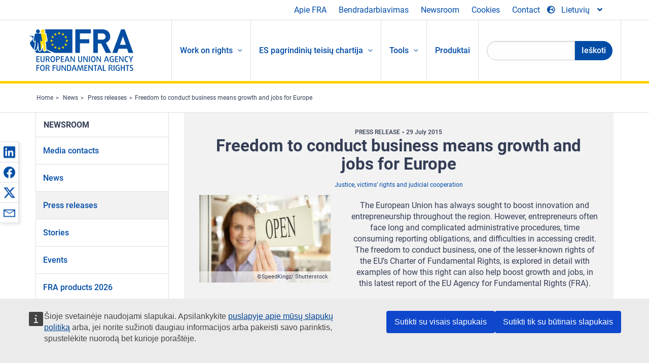

--- FILE ---
content_type: text/html; charset=UTF-8
request_url: https://fra.europa.eu/lt/news/2015/freedom-conduct-business-means-growth-and-jobs-europe
body_size: 22652
content:
<!DOCTYPE html>
<html lang="lt" dir="ltr" prefix="og: https://ogp.me/ns#" class="no-js">
  <head>
    <meta charset="utf-8" />
<noscript><style>form.antibot * :not(.antibot-message) { display: none !important; }</style>
</noscript><script>var _paq = _paq || [];(function(){var u=(("https:" == document.location.protocol) ? "https://fra.europa.eu/analytics/" : "http://fra.europa.eu/analytics/");_paq.push(["setSiteId", "1"]);_paq.push(["setTrackerUrl", u+"matomo.php"]);_paq.push(["setDoNotTrack", 1]);_paq.push(["disableCookies"]);if (!window.matomo_search_results_active) {_paq.push(["trackPageView"]);}_paq.push(["setIgnoreClasses", ["no-tracking","colorbox"]]);_paq.push(["enableLinkTracking"]);var d=document,g=d.createElement("script"),s=d.getElementsByTagName("script")[0];g.type="text/javascript";g.defer=true;g.async=true;g.src=u+"matomo.js";s.parentNode.insertBefore(g,s);})();</script>
<link rel="shortlink" href="https://fra.europa.eu/en/node/18560" />
<link rel="canonical" href="https://fra.europa.eu/en/news/2015/freedom-conduct-business-means-growth-and-jobs-europe" />
<meta name="generator" content="Drupal 9 (https://www.drupal.org)" />
<meta property="og:site_name" content="European Union Agency for Fundamental Rights" />
<meta property="og:url" content="https://fra.europa.eu/en/news/2015/freedom-conduct-business-means-growth-and-jobs-europe" />
<meta property="og:title" content="Freedom to conduct business means growth and jobs for Europe" />
<meta property="og:image" content="https://fra.europa.eu/sites/default/files/styles/large/public/shutterstock_258518462.jpg?itok=8uEw1qKY" />
<meta property="og:updated_time" content="2019-11-22T18:14:37+01:00" />
<meta property="article:published_time" content="2015-07-20T12:07:52+02:00" />
<meta property="article:modified_time" content="2019-11-22T18:14:37+01:00" />
<meta name="twitter:card" content="summary_large_image" />
<meta name="twitter:title" content="Freedom to conduct business means growth and jobs for Europe" />
<meta name="twitter:image" content="https://fra.europa.eu/sites/default/files/styles/large/public/shutterstock_258518462.jpg?itok=8uEw1qKY" />
<meta name="Generator" content="Drupal 10 (https://www.drupal.org)" />
<meta name="MobileOptimized" content="width" />
<meta name="HandheldFriendly" content="true" />
<meta name="viewport" content="width=device-width, initial-scale=1.0" />
<meta http-equiv="ImageToolbar" content="false" />
<meta name="google-site-verification" content="s11PSZeL5c0yZxr5nTUaJ9gZ6dxMB0hGH1l_KZOFc40" />
<link rel="icon" href="/themes/custom/fra_foundation/favicon.ico" type="image/vnd.microsoft.icon" />
<link rel="alternate" hreflang="de" href="https://fra.europa.eu/de/news/2015/unternehmerische-freiheit-bedeutet-wachstum-und-beschaftigung-fur-europa" />
<link rel="alternate" hreflang="fr" href="https://fra.europa.eu/fr/news/2015/la-liberte-dentreprise-signifie-croissance-et-emplois-pour-leurope" />
<link rel="alternate" hreflang="en" href="https://fra.europa.eu/en/news/2015/freedom-conduct-business-means-growth-and-jobs-europe" />

    <title>Freedom to conduct business means growth and jobs for Europe | European Union Agency for Fundamental Rights</title>
    <link rel="stylesheet" media="all" href="/sites/default/files/css/css_dLRS9cHNYBS22R7a5ScSnZEnmxJ38_mVZGpsoLMO8hI.css?delta=0&amp;language=lt&amp;theme=fra_foundation&amp;include=[base64]" />
<link rel="stylesheet" media="all" href="/sites/default/files/css/css_q8NsqMt8vCb7lzl_V4C_-dfucE-AIGkl2c6brWdTRmI.css?delta=1&amp;language=lt&amp;theme=fra_foundation&amp;include=[base64]" />
<link rel="stylesheet" media="all" href="/themes/custom/fra_foundation/css/fra_foundation.css?t9h7fe" />
<link rel="stylesheet" media="all" href="/sites/default/files/css/css_znWLwhLVDE66aMYqigQrBFOf_AKUMcM6JZV5NSr2kMw.css?delta=3&amp;language=lt&amp;theme=fra_foundation&amp;include=[base64]" />
<link rel="stylesheet" media="all" href="/sites/default/files/css/css_z3UOksH4yqdiEUcdv5k5FlG3O5JIZQorSmOJ2DdEygI.css?delta=4&amp;language=lt&amp;theme=fra_foundation&amp;include=[base64]" />

    
  </head>
  <body class="lang-lt section-lt path-node node--type-fra-news-item page-node-type-fra-news-item">
  <a href="#main-content" class="show-on-focus skip-link">
    Skip to main content
  </a>
  
    <div class="dialog-off-canvas-main-canvas" data-off-canvas-main-canvas>
    	<script type="application/json">{"utility":"cck","url":"https:\/\/fra.europa.eu\/{lang}\/cookies","target":true}</script>

<div class="off-canvas-wrapper">
	<div class="inner-wrap off-canvas-wrapper-inner" id="inner-wrap" data-off-canvas-wrapper>
		<aside id="left-off-canvas-menu" class="off-canvas left-off-canvas-menu position-left" role="complementary" data-off-canvas>
			
		</aside>

		<aside id="right-off-canvas-menu" class="off-canvas right-off-canvas-menu position-right" role="complementary" data-off-canvas>
			
		</aside>

		<div class="off-canvas-content" data-off-canvas-content>
							<header class="row" role="banner" aria-label="Site header">
									<div class="large-12 columns">
						<div class='top-main-wrapper'>
							<div class="top-wrapper">
								<div class="header-menu-wrapper">
									<nav role="navigation" aria-labelledby="block-topmenu-menu" id="block-topmenu" class="hide-for-small block-topmenu">
            
  <h2 class="block-title visually-hidden" id="block-topmenu-menu">Top Menu</h2>
  

        
              <ul class="menu">
              <li>
        <a href="/lt/about-fra" class="Fra_top" target="_self" data-drupal-link-system-path="node/24">Apie FRA</a>
              </li>
          <li>
        <a href="/lt/bendradarbiavimas" data-drupal-link-system-path="node/18">Bendradarbiavimas</a>
              </li>
          <li>
        <a href="/lt/news-and-events" data-drupal-link-system-path="news-and-events">Newsroom</a>
              </li>
          <li>
        <a href="/lt/cookies" class="Fra_top" target="_self" data-drupal-link-system-path="node/36978">Cookies</a>
              </li>
          <li>
        <a href="/lt/contact?page_manager_page_variant_weight=0&amp;page_manager_page=contact&amp;page_manager_page_variant=contact-block_display-0&amp;overridden_route_name=contact.site_page&amp;base_route_name=contact.site_page" data-drupal-link-system-path="contact">Contact</a>
              </li>
        </ul>
  


  </nav>

								</div>
								<div class="top-group-wrapper">
									<div class="language-switcher-language-url block-languageswitcher block block-language block-language-blocklanguage-interface" id="block-languageswitcher" role="navigation">
  
    

  
          
<button class="button" data-toggle="LangModal"  aria-label="Change Language" aria-haspopup="dialog">
<div class="custom-lang-switcher">
      <h2 id="LangModalLabel" class="visually-hidden">Select Language</h2>
              <i  class="fas fa-globe-europe"></i>Lietuvių<i class="fas fa-angle-down"></i>
    </div></button>
  <div class="full reveal" id="LangModal" data-reveal>
    <div class="modal-wrapper">
     <button id="closeLangModal" class="close-button" data-close aria-label="Close reveal" type="button">
        <span aria-hidden="true">&times;</span>
     </button>
    <h2> Select site language </h2>
     <ul>       <div class="lang-group-a">              <li hreflang="bg" data-drupal-link-system-path="node/18560" class="bg"><a href="/bg/news/2015/freedom-conduct-business-means-growth-and-jobs-europe" class="language-link" hreflang="bg" data-drupal-link-system-path="node/18560">Български</a>
                    </li>
                        <li hreflang="cs" data-drupal-link-system-path="node/18560" class="cs"><a href="/cs/news/2015/freedom-conduct-business-means-growth-and-jobs-europe" class="language-link" hreflang="cs" data-drupal-link-system-path="node/18560">Čeština</a>
                    </li>
                        <li hreflang="da" data-drupal-link-system-path="node/18560" class="da"><a href="/da/news/2015/freedom-conduct-business-means-growth-and-jobs-europe" class="language-link" hreflang="da" data-drupal-link-system-path="node/18560">Dansk</a>
                    </li>
                        <li hreflang="de" data-drupal-link-system-path="node/18560" class="de"><a href="/de/news/2015/unternehmerische-freiheit-bedeutet-wachstum-und-beschaftigung-fur-europa" class="language-link" hreflang="de" data-drupal-link-system-path="node/18560">Deutsch</a>
                    </li>
                        <li hreflang="el" data-drupal-link-system-path="node/18560" class="el"><a href="/el/news/2015/freedom-conduct-business-means-growth-and-jobs-europe" class="language-link" hreflang="el" data-drupal-link-system-path="node/18560">Ελληνικά</a>
                    </li>
                        <li hreflang="en" data-drupal-link-system-path="node/18560" class="en"><a href="/en/news/2015/freedom-conduct-business-means-growth-and-jobs-europe" class="language-link" hreflang="en" data-drupal-link-system-path="node/18560">English</a>
                    </li>
                        <li hreflang="es" data-drupal-link-system-path="node/18560" class="es"><a href="/es/news/2015/freedom-conduct-business-means-growth-and-jobs-europe" class="language-link" hreflang="es" data-drupal-link-system-path="node/18560">Español</a>
                    </li>
                        <li hreflang="et" data-drupal-link-system-path="node/18560" class="et"><a href="/et/news/2015/freedom-conduct-business-means-growth-and-jobs-europe" class="language-link" hreflang="et" data-drupal-link-system-path="node/18560">Eesti</a>
                    </li>
                        <li hreflang="fi" data-drupal-link-system-path="node/18560" class="fi"><a href="/fi/news/2015/freedom-conduct-business-means-growth-and-jobs-europe" class="language-link" hreflang="fi" data-drupal-link-system-path="node/18560">Suomi</a>
                    </li>
                        <li hreflang="fr" data-drupal-link-system-path="node/18560" class="fr"><a href="/fr/news/2015/la-liberte-dentreprise-signifie-croissance-et-emplois-pour-leurope" class="language-link" hreflang="fr" data-drupal-link-system-path="node/18560">Français</a>
                    </li>
                        <li hreflang="ga" data-drupal-link-system-path="node/18560" class="ga"><a href="/ga/news/2015/freedom-conduct-business-means-growth-and-jobs-europe" class="language-link" hreflang="ga" data-drupal-link-system-path="node/18560">Gaeilge</a>
                    </li>
                        <li hreflang="hr" data-drupal-link-system-path="node/18560" class="hr"><a href="/hr/news/2015/freedom-conduct-business-means-growth-and-jobs-europe" class="language-link" hreflang="hr" data-drupal-link-system-path="node/18560">Hrvatski</a>
                    </li>
           </div>                   <div class="lang-group-b">        <li hreflang="hu" data-drupal-link-system-path="node/18560" class="hu"><a href="/hu/news/2015/freedom-conduct-business-means-growth-and-jobs-europe" class="language-link" hreflang="hu" data-drupal-link-system-path="node/18560">Magyar</a>
                    </li>
                        <li hreflang="it" data-drupal-link-system-path="node/18560" class="it"><a href="/it/news/2015/freedom-conduct-business-means-growth-and-jobs-europe" class="language-link" hreflang="it" data-drupal-link-system-path="node/18560">Italiano</a>
                    </li>
                        <li hreflang="lt" data-drupal-link-system-path="node/18560" class="lt is-active-lang is-active" aria-current="page"><a href="/lt/news/2015/freedom-conduct-business-means-growth-and-jobs-europe" class="language-link is-active" hreflang="lt" data-drupal-link-system-path="node/18560" aria-current="page">Lietuvių</a>
          <i class="fas fa-check"></i>          </li>
                        <li hreflang="lv" data-drupal-link-system-path="node/18560" class="lv"><a href="/lv/news/2015/freedom-conduct-business-means-growth-and-jobs-europe" class="language-link" hreflang="lv" data-drupal-link-system-path="node/18560">Latviešu</a>
                    </li>
                        <li hreflang="mt" data-drupal-link-system-path="node/18560" class="mt"><a href="/mt/news/2015/freedom-conduct-business-means-growth-and-jobs-europe" class="language-link" hreflang="mt" data-drupal-link-system-path="node/18560">Malti</a>
                    </li>
                        <li hreflang="nl" data-drupal-link-system-path="node/18560" class="nl"><a href="/nl/news/2015/freedom-conduct-business-means-growth-and-jobs-europe" class="language-link" hreflang="nl" data-drupal-link-system-path="node/18560">Nederlands</a>
                    </li>
                        <li hreflang="pl" data-drupal-link-system-path="node/18560" class="pl"><a href="/pl/news/2015/freedom-conduct-business-means-growth-and-jobs-europe" class="language-link" hreflang="pl" data-drupal-link-system-path="node/18560">Polski</a>
                    </li>
                        <li hreflang="pt" data-drupal-link-system-path="node/18560" class="pt"><a href="/pt/news/2015/freedom-conduct-business-means-growth-and-jobs-europe" class="language-link" hreflang="pt" data-drupal-link-system-path="node/18560">Português</a>
                    </li>
                        <li hreflang="ro" data-drupal-link-system-path="node/18560" class="ro"><a href="/ro/news/2015/freedom-conduct-business-means-growth-and-jobs-europe" class="language-link" hreflang="ro" data-drupal-link-system-path="node/18560">Română</a>
                    </li>
                        <li hreflang="sk" data-drupal-link-system-path="node/18560" class="sk"><a href="/sk/news/2015/freedom-conduct-business-means-growth-and-jobs-europe" class="language-link" hreflang="sk" data-drupal-link-system-path="node/18560">Slovenčina</a>
                    </li>
                        <li hreflang="sl" data-drupal-link-system-path="node/18560" class="sl"><a href="/sl/news/2015/freedom-conduct-business-means-growth-and-jobs-europe" class="language-link" hreflang="sl" data-drupal-link-system-path="node/18560">Slovenščina</a>
                    </li>
                        <li hreflang="sv" data-drupal-link-system-path="node/18560" class="sv"><a href="/sv/news/2015/freedom-conduct-business-means-growth-and-jobs-europe" class="language-link" hreflang="sv" data-drupal-link-system-path="node/18560">Svenska</a>
                    </li>
          </ul>  </div>
</div> <!-- modal-wrapper -->

    
    
</div>

								</div>
							</div>
						</div>
													<script type="application/json">
								{
								                "service": "share",
								                "version" : "2.0",
								                "popup": false,
								                "icon": true,
								                "display": "icons",
								                 "networks": [
													"linkedin",
								                    "facebook",
								                    "x",
								                    "email"
								                    ],
								                  "selection": false,
								                  "css": {
								                  "list": "PubShare"
								                  },
								                  "shortenurl": true
								                }
							</script>
												  <div>
    <nav role="navigation" aria-labelledby="block-topbar-menu-menu" id="block-topbar-menu" class="hide-for-xlarge block-cedefop-block-topbar-menu block-topbar-menu">
            
  <h2 class="block-title visually-hidden" id="block-topbar-menu-menu">Custom Topbar</h2>
  

  <div class="title-bar" data-responsive-toggle="menu" data-hide-for="hide-for-medium">
          <a href="/lt" rel="home" class="site-logo">
       <img id="top-bar-logo" src="/themes/custom/fra_foundation/logo.svg" alt="Home" />
      </a>
               <div class="top-bar-wrapper">
      <h2 class="AdvancedSearch advancedSearchTitle">Search the FRA website</h2>
          <ul class="right"><li class="has-form"><form class="views-exposed-form" data-drupal-selector="views-exposed-form-new-search-page-1" action="/lt/search" method="get" id="views-exposed-form-new-search-page-1" accept-charset="UTF-8">
  <div class="js-form-item form-item js-form-type-search-api-autocomplete form-item-search js-form-item-search">
      <label for="edit-search">Search</label>
        <input data-drupal-selector="edit-search" data-search-api-autocomplete-search="new_search" class="form-autocomplete form-text" data-autocomplete-path="/lt/search_api_autocomplete/new_search?display=page_1&amp;&amp;filter=search" type="text" id="edit-search" name="search" value="" size="30" maxlength="128" />

        </div>
<div data-drupal-selector="edit-actions" class="form-actions js-form-wrapper form-wrapper" id="edit-actions"><div class="search-wrapper">
    <i class="fas fa-search"></i>
    <input class="success button radius js-form-submit form-submit" data-drupal-selector="edit-submit-new-search" type="submit" id="edit-submit-new-search" value="Search" />
</div>


</div>


</form>
</ul></li>
    </div>
          <button class="menu-icon" type="button" data-toggle value="menu-icon">menu-icon</button>
  </div>

  <div class="top-bar" id="menu">
    <ul class="vertical menu" data-auto-height='true' >
                   <ul class="menu vertical" data-responsive-menu="drilldown" data-parent-link="true">
                                       
  <ul  class= "vertical submenu  menu drilldown  menu-level--0"  data-submenu>
                
                          <li class= "submenu__item">
              <a href="/lt/work-on-rights"  class="menu__link">Work on rights</a>
                                
  <ul  class= "vertical submenu  menu drilldown  menu-level--1"  data-submenu>
                
                          <li class= "submenu__item">
              <a href="/lt/themes/justice-victims-rights-and-judicial-cooperation"  class="menu__link">Teisingumas, aukų teisės ir teisminis bendradarbiavimas</a>
                                
  <ul  class= "vertical submenu  menu drilldown  menu-level--2"  data-submenu>
                
                          <li class= "menu__item ">
              <a href="/lt/themes/victims-rights"  class="menu__link">Aukų teisės</a>
              </li>
                
                          <li class= "menu__item ">
              <a href="/lt/themes/defendants-rights"  class="menu__link">Kaltinamųjų teisės</a>
              </li>
                
                          <li class= "menu__item ">
              <a href="/lt/themes/civil-justice"  class="menu__link">Civilinė teisė</a>
              </li>
                
                          <li class= "menu__item ">
              <a href="/lt/themes/judicial-cooperation-and-rule-law"  class="menu__link">Teisminis bendradarbiavimas ir teisinė valstybė</a>
              </li>
                
                          <li class= "menu__item ">
              <a href="/lt/themes/security"  class="menu__link">Saugumas</a>
              </li>
                
                          <li class= "menu__item ">
              <a href="/lt/themes/business-and-human-rights"  class="menu__link">Verslas ir žmogaus teisės</a>
              </li>
      </ul>
              </li>
                
                          <li class= "submenu__item">
              <a href="/lt/themes/equality-non-discrimination-and-racism"  class="menu__link">Lygybė, nediskriminavimas ir rasizmas</a>
                                
  <ul  class= "vertical submenu  menu drilldown  menu-level--2"  data-submenu>
                
                          <li class= "menu__item ">
              <a href="/lt/themes/children-youth-and-older-people"  class="menu__link">Vaikai, jaunimas ir vyresnio amžiaus žmonės</a>
              </li>
                
                          <li class= "menu__item ">
              <a href="/lt/themes/people-disabilities"  class="menu__link">Neįgalieji</a>
              </li>
                
                          <li class= "menu__item ">
              <a href="/lt/themes/hate-crime"  class="menu__link">Neapykantos nusikaltimai</a>
              </li>
                
                          <li class= "menu__item ">
              <a href="/lt/themes/racial-and-ethnic-origin"  class="menu__link">Rasinė ir etninė kilmė</a>
              </li>
                
                          <li class= "menu__item ">
              <a href="/lt/themes/religion-and-belief"  class="menu__link">Religija ir tikėjimas</a>
              </li>
                
                          <li class= "menu__item ">
              <a href="/lt/themes/roma"  class="menu__link">Romai</a>
              </li>
                
                          <li class= "menu__item ">
              <a href="/lt/themes/sex-sexual-orientation-and-gender"  class="menu__link">Lytis, seksualinė orientacija ir lyties tapatybė</a>
              </li>
      </ul>
              </li>
                
                          <li class= "submenu__item">
              <a href="/lt/themes/asylum-migration-and-borders"  class="menu__link">Prieglobstis, migracija ir sienos</a>
                                
  <ul  class= "vertical submenu  menu drilldown  menu-level--2"  data-submenu>
                
                          <li class= "menu__item ">
              <a href="/lt/themes/access-asylum"  class="menu__link">Prieiga prie prieglobsčio sistemos</a>
              </li>
                
                          <li class= "menu__item ">
              <a href="/lt/themes/borders-and-information-systems-0"  class="menu__link">Sienų ir informacinės sistemos</a>
              </li>
                
                          <li class= "menu__item ">
              <a href="/lt/themes/child-protection"  class="menu__link">Vaiko apsauga</a>
              </li>
                
                          <li class= "menu__item ">
              <a href="/lt/themes/irregular-migration-return-and-immigration-detention"  class="menu__link">Neteisėta migracija, grąžinimas ir imigrantų sulaikymas</a>
              </li>
                
                          <li class= "menu__item ">
              <a href="/lt/themes/legal-migration-and-integration"  class="menu__link">Teisėta migracija ir integracija</a>
              </li>
                
                          <li class= "menu__item ">
              <a href="/lt/themes/trafficking-and-labour-exploitation"  class="menu__link">Neteisėta prekyba ir išnaudojimas darbe</a>
              </li>
      </ul>
              </li>
                
                          <li class= "submenu__item">
              <a href="/lt/themes/data-protection-privacy-and-new-technologies"  class="menu__link">Duomenų apsauga, privatumas ir naujos technologijos</a>
                                
  <ul  class= "vertical submenu  menu drilldown  menu-level--2"  data-submenu>
                
                          <li class= "menu__item ">
              <a href="/lt/themes/artificial-intelligence-and-big-data"  class="menu__link">Dirbtinis intelektas ir dideli duomenų kiekiai</a>
              </li>
                
                          <li class= "menu__item ">
              <a href="/lt/themes/borders-and-information-systems"  class="menu__link">Sienų ir informacinės sistemos</a>
              </li>
                
                          <li class= "menu__item ">
              <a href="/lt/themes/data-protection"  class="menu__link">Duomenų apsauga</a>
              </li>
                
                          <li class= "menu__item ">
              <a href="/lt/themes/unlawful-profiling"  class="menu__link">Neteisėtas profiliavimas</a>
              </li>
      </ul>
              </li>
                
                          <li class= "submenu__item">
              <a href="/lt/themes/support-human-rights-systems-and-defenders"  class="menu__link">Parama žmogaus teisių sistemoms ir gynėjams</a>
                                
  <ul  class= "vertical submenu  menu drilldown  menu-level--2"  data-submenu>
                
                          <li class= "menu__item ">
              <a href="/lt/themes/eu-charter-fundamental-rights"  class="menu__link">ES pagrindinių teisių chartija</a>
              </li>
                
                          <li class= "menu__item ">
              <a href="/lt/themes/inter-governmental-human-rights-systems"  class="menu__link">Tarpvyriausybinės žmogaus teisių sistemos</a>
              </li>
                
                          <li class= "menu__item ">
              <a href="/lt/themes/national-human-rights-systems-and-bodies"  class="menu__link">Nacionalinės žmogaus teisių sistemos ir įstaigos</a>
              </li>
                
                          <li class= "menu__item ">
              <a href="/lt/themes/civil-society"  class="menu__link">Pilietinė visuomenė</a>
              </li>
      </ul>
              </li>
                
                          <li class= "submenu__item">
              <a href="/lt/themes/environmental-and-social-sustainability"  class="menu__link">Environmental and social sustainability</a>
                                
  <ul  class= "vertical submenu  menu drilldown  menu-level--2"  data-submenu>
                
                          <li class= "menu__item ">
              <a href="/lt/themes/climate-change-and-environmental-protection"  class="menu__link">Climate change and environmental protection</a>
              </li>
                
                          <li class= "menu__item ">
              <a href="/lt/themes/just-and-green-transition"  class="menu__link">Just and green transition</a>
              </li>
                
                          <li class= "menu__item ">
              <a href="/lt/themes/business-and-human-rights-0"  class="menu__link">Business and human rights</a>
              </li>
                
                          <li class= "menu__item ">
              <a href="/lt/themes/human-rights-due-diligence"  class="menu__link">Human rights due diligence</a>
              </li>
                
                          <li class= "menu__item ">
              <a href="/lt/themes/consumer-protection"  class="menu__link">Consumer protection</a>
              </li>
      </ul>
              </li>
      </ul>
              </li>
                
                          <li class= "submenu__item">
              <a href="/lt/eu-charter"  class="menu__link">ES pagrindinių teisių chartija</a>
                                
  <ul  class= "vertical submenu  menu drilldown  menu-level--1"  data-submenu>
                
                          <li class= "menu__item ">
              <a href="/lt/about-fundamental-rights"  class="menu__link">Kokios yra pagrindinės teisės?</a>
              </li>
                
                          <li class= "menu__item ">
              <a href="/lt/about-fundamental-rights"  class="menu__link">What is the EU Charter of Fundamental Rights?</a>
              </li>
                
                          <li class= "menu__item ">
              <a href="/lt/eu-charter/article/0-preambule"  class="menu__link">Preambulė</a>
              </li>
                
                          <li class= "submenu__item">
              <a href="/lt/eu-charter/title/title-i-dignity"  class="menu__link">I Antraštinė Dalis: Orumas</a>
                                
  <ul  class= "vertical submenu  menu drilldown  menu-level--2"  data-submenu>
                
                          <li class= "menu__item ">
              <a href="/lt/eu-charter/article/1-zmogaus-orumas"  class="menu__link">1 - Žmogaus orumas</a>
              </li>
                
                          <li class= "menu__item ">
              <a href="/lt/eu-charter/article/2-zmogaus-teise-i-gyvybe"  class="menu__link">2 - Žmogaus teisė į gyvybę</a>
              </li>
                
                          <li class= "menu__item ">
              <a href="/lt/eu-charter/article/3-teise-i-asmens-nelieciamybe"  class="menu__link">3 - Teisė į asmens neliečiamybę</a>
              </li>
                
                          <li class= "menu__item ">
              <a href="/lt/eu-charter/article/4-kankinimo-ir-nezmonisko-ar-zeminancio-elgesio-arba-baudimo-uzdraudimas"  class="menu__link">4 - Kankinimo ir nežmoniško ar žeminančio elgesio arba baudimo uždraudimas</a>
              </li>
                
                          <li class= "menu__item ">
              <a href="/lt/eu-charter/article/5-vergijos-ir-priverciamojo-darbo-uzdraudimas"  class="menu__link">5 - Vergijos ir priverčiamojo darbo uždraudimas</a>
              </li>
      </ul>
              </li>
                
                          <li class= "submenu__item">
              <a href="/lt/eu-charter/title/title-ii-freedoms"  class="menu__link">II Antraštinė Dalis: Laisvės</a>
                                
  <ul  class= "vertical submenu  menu drilldown  menu-level--2"  data-submenu>
                
                          <li class= "menu__item ">
              <a href="/lt/eu-charter/article/6-teise-i-laisve-ir-sauguma"  class="menu__link">6 - Teisė į laisvę ir saugumą</a>
              </li>
                
                          <li class= "menu__item ">
              <a href="/lt/eu-charter/article/7-teise-i-privatu-ir-seimos-gyvenima"  class="menu__link">7 - Teisė į privatų ir šeimos gyvenimą</a>
              </li>
                
                          <li class= "menu__item ">
              <a href="/lt/eu-charter/article/8-asmens-duomenu-apsauga"  class="menu__link">8 - Asmens duomenų apsauga</a>
              </li>
                
                          <li class= "menu__item ">
              <a href="/lt/eu-charter/article/9-teise-tuoktis-ir-kurti-seima"  class="menu__link">9 - Teisė tuoktis ir kurti šeimą</a>
              </li>
                
                          <li class= "menu__item ">
              <a href="/lt/eu-charter/article/10-minties-sazines-ir-religijos-laisve"  class="menu__link">10 - Minties, sąžinės ir religijos laisvė</a>
              </li>
                
                          <li class= "menu__item ">
              <a href="/lt/eu-charter/article/11-saviraiskos-ir-informacijos-laisve"  class="menu__link">11 - Saviraiškos ir informacijos laisvė</a>
              </li>
                
                          <li class= "menu__item ">
              <a href="/lt/eu-charter/article/12-susirinkimu-ir-asociaciju-laisve"  class="menu__link">12 - Susirinkimų ir asociacijų laisvė</a>
              </li>
                
                          <li class= "menu__item ">
              <a href="/lt/eu-charter/article/13-menu-ir-mokslo-laisve"  class="menu__link">13 - Menų ir mokslo laisvė</a>
              </li>
                
                          <li class= "menu__item ">
              <a href="/lt/eu-charter/article/14-teise-i-moksla"  class="menu__link">14 - Teisė į mokslą</a>
              </li>
                
                          <li class= "menu__item ">
              <a href="/lt/eu-charter/article/15-laisve-pasirinkti-profesija-ir-teise-dirbti"  class="menu__link">15 - Laisvė pasirinkti profesiją ir teisė dirbti</a>
              </li>
                
                          <li class= "menu__item ">
              <a href="/lt/eu-charter/article/16-laisve-uzsiimti-verslu"  class="menu__link">16 - Laisvė užsiimti verslu</a>
              </li>
                
                          <li class= "menu__item ">
              <a href="/lt/eu-charter/article/17-teise-i-nuosavybe"  class="menu__link">17 - Teisė į nuosavybę</a>
              </li>
                
                          <li class= "menu__item ">
              <a href="/lt/eu-charter/article/18-teise-i-prieglobsti"  class="menu__link">18 - Teisė į prieglobstį</a>
              </li>
                
                          <li class= "menu__item ">
              <a href="/lt/eu-charter/article/19-apsauga-perkelimo-issiuntimo-ar-isdavimo-atveju"  class="menu__link">19 - Apsauga perkėlimo, išsiuntimo ar išdavimo atveju</a>
              </li>
      </ul>
              </li>
                
                          <li class= "submenu__item">
              <a href="/lt/eu-charter/title/title-iii-equality"  class="menu__link">III Antraštinė Dalis: Lygybė</a>
                                
  <ul  class= "vertical submenu  menu drilldown  menu-level--2"  data-submenu>
                
                          <li class= "menu__item ">
              <a href="/lt/eu-charter/article/20-lygybe-pries-istatyma"  class="menu__link">20 - Lygybė prieš įstatymą</a>
              </li>
                
                          <li class= "menu__item ">
              <a href="/lt/eu-charter/article/21-diskriminacijos-uzdraudimas"  class="menu__link">21 - Diskriminacijos uždraudimas</a>
              </li>
                
                          <li class= "menu__item ">
              <a href="/lt/eu-charter/article/22-kulturu-religiju-ir-kalbu-ivairove"  class="menu__link">22 - Kultūrų, religijų ir kalbų įvairovė</a>
              </li>
                
                          <li class= "menu__item ">
              <a href="/lt/eu-charter/article/23-moteru-ir-vyru-lygybe"  class="menu__link">23 - Moterų ir vyrų lygybė</a>
              </li>
                
                          <li class= "menu__item ">
              <a href="/lt/eu-charter/article/24-vaiko-teises"  class="menu__link">24 - Vaiko teisės</a>
              </li>
                
                          <li class= "menu__item ">
              <a href="/lt/eu-charter/article/25-pagyvenusiu-zmoniu-teises"  class="menu__link">25 - Pagyvenusių žmonių teisės</a>
              </li>
                
                          <li class= "menu__item ">
              <a href="/lt/eu-charter/article/26-neigaliuju-asmenu-integravimas"  class="menu__link">26 - Neįgaliųjų asmenų integravimas</a>
              </li>
      </ul>
              </li>
                
                          <li class= "submenu__item">
              <a href="/lt/eu-charter/title/title-iv-solidarity"  class="menu__link">IV Antraštinė Dalis: Solidarumas</a>
                                
  <ul  class= "vertical submenu  menu drilldown  menu-level--2"  data-submenu>
                
                          <li class= "menu__item ">
              <a href="/lt/eu-charter/article/27-darbuotoju-teise-i-informacija-ir-konsultacijas-imoneje"  class="menu__link">27 - Darbuotojų teisė į informaciją ir konsultacijas įmonėje</a>
              </li>
                
                          <li class= "menu__item ">
              <a href="/lt/eu-charter/article/28-teise-i-kolektyvines-derybas-ir-kolektyviniu-veiksmu-teise"  class="menu__link">28 - Teisė į kolektyvines derybas ir kolektyvinių veiksmų teisė</a>
              </li>
                
                          <li class= "menu__item ">
              <a href="/lt/eu-charter/article/29-teise-naudotis-idarbinimo-tarnybu-paslaugomis"  class="menu__link">29 - Teisė naudotis įdarbinimo tarnybų paslaugomis</a>
              </li>
                
                          <li class= "menu__item ">
              <a href="/lt/eu-charter/article/30-apsauga-nepagristo-atleidimo-darbo-atveju"  class="menu__link">30 - Apsauga nepagrįsto atleidimo iš darbo atveju</a>
              </li>
                
                          <li class= "menu__item ">
              <a href="/lt/eu-charter/article/31-tinkamos-ir-teisingos-darbo-salygos"  class="menu__link">31 - Tinkamos ir teisingos darbo sąlygos</a>
              </li>
                
                          <li class= "menu__item ">
              <a href="/lt/eu-charter/article/32-vaiku-darbo-uzdraudimas-ir-jaunu-zmoniu-apsauga-darbe"  class="menu__link">32 - Vaikų darbo uždraudimas ir jaunų žmonių apsauga darbe</a>
              </li>
                
                          <li class= "menu__item ">
              <a href="/lt/eu-charter/article/33-seima-ir-profesine-veikla"  class="menu__link">33 - Šeima ir profesinė veikla</a>
              </li>
                
                          <li class= "menu__item ">
              <a href="/lt/eu-charter/article/34-socialine-apsauga-ir-socialine-parama"  class="menu__link">34 - Socialinė apsauga ir socialinė parama</a>
              </li>
                
                          <li class= "menu__item ">
              <a href="/lt/eu-charter/article/35-sveikatos-apsauga"  class="menu__link">35 - Sveikatos apsauga</a>
              </li>
                
                          <li class= "menu__item ">
              <a href="/lt/eu-charter/article/36-galimybe-naudotis-bendrus-ekonominius-interesus-tenkinanciomis-paslaugomis"  class="menu__link">36 - Galimybė naudotis bendrus ekonominius interesus tenkinančiomis paslaugomis</a>
              </li>
                
                          <li class= "menu__item ">
              <a href="/lt/eu-charter/article/37-aplinkos-apsauga"  class="menu__link">37 - Aplinkos apsauga</a>
              </li>
                
                          <li class= "menu__item ">
              <a href="/lt/eu-charter/article/38-vartotoju-apsauga"  class="menu__link">38 - Vartotojų apsauga</a>
              </li>
      </ul>
              </li>
                
                          <li class= "submenu__item">
              <a href="/lt/eu-charter/title/title-v-citizens-rights"  class="menu__link">V Antraštinė Dalis: Pilietinės teisės</a>
                                
  <ul  class= "vertical submenu  menu drilldown  menu-level--2"  data-submenu>
                
                          <li class= "menu__item ">
              <a href="/lt/eu-charter/article/39-teise-balsuoti-ir-buti-kandidatu-europos-parlamento-rinkimuose"  class="menu__link">39 - Teisė balsuoti ir būti kandidatu Europos Parlamento rinkimuose</a>
              </li>
                
                          <li class= "menu__item ">
              <a href="/lt/eu-charter/article/40-teise-balsuoti-ir-buti-kandidatu-vietos-savivaldos-rinkimuose"  class="menu__link">40 - Teisė balsuoti ir būti kandidatu vietos savivaldos rinkimuose</a>
              </li>
                
                          <li class= "menu__item ">
              <a href="/lt/eu-charter/article/41-teise-i-gera-administravima"  class="menu__link">41 - Teisė į gerą administravimą</a>
              </li>
                
                          <li class= "menu__item ">
              <a href="/lt/eu-charter/article/42-teise-susipazinti-su-dokumentais"  class="menu__link">42 - Teisė susipažinti su dokumentais</a>
              </li>
                
                          <li class= "menu__item ">
              <a href="/lt/eu-charter/article/43-europos-ombudsmenas"  class="menu__link">43 - Europos ombudsmenas</a>
              </li>
                
                          <li class= "menu__item ">
              <a href="/lt/eu-charter/article/44-peticijos-teise"  class="menu__link">44 - Peticijos teisė</a>
              </li>
                
                          <li class= "menu__item ">
              <a href="/lt/eu-charter/article/45-judejimo-ir-apsigyvenimo-laisve"  class="menu__link">45 - Judėjimo ir apsigyvenimo laisvė</a>
              </li>
                
                          <li class= "menu__item ">
              <a href="/lt/eu-charter/article/46-diplomatine-ir-konsuline-apsauga"  class="menu__link">46 - Diplomatinė ir konsulinė apsauga</a>
              </li>
      </ul>
              </li>
                
                          <li class= "submenu__item">
              <a href="/lt/eu-charter/title/title-vi-justice"  class="menu__link">VI Antraštinė Dalis: Teisingumas</a>
                                
  <ul  class= "vertical submenu  menu drilldown  menu-level--2"  data-submenu>
                
                          <li class= "menu__item ">
              <a href="/lt/eu-charter/article/47-teise-i-veiksminga-teisine-gynyba-ir-teisinga-bylos-nagrinejima"  class="menu__link">47 - Teisė į veiksmingą teisinę gynybą ir teisingą bylos nagrinėjimą</a>
              </li>
                
                          <li class= "menu__item ">
              <a href="/lt/eu-charter/article/48-nekaltumo-prezumpcija-ir-teise-i-gynyba"  class="menu__link">48 - Nekaltumo prezumpcija ir teisė į gynybą</a>
              </li>
                
                          <li class= "menu__item ">
              <a href="/lt/eu-charter/article/49-teisetumo-ir-nusikalstamos-veikos-bei-bausmes-proporcingumo-principai"  class="menu__link">49 - Teisėtumo ir nusikalstamos veikos bei bausmės proporcingumo principai</a>
              </li>
                
                          <li class= "menu__item ">
              <a href="/lt/eu-charter/article/50-teise-nebuti-du-kartus-teisiamam-ar-baudziamam-uz-ta-pacia-nusikalstama-veika"  class="menu__link">50 - Teisė nebūti du kartus teisiamam ar baudžiamam už tą pačią nusikalstamą veiką</a>
              </li>
      </ul>
              </li>
                
                          <li class= "submenu__item">
              <a href="/lt/eu-charter/title/title-vii-general-provisions"  class="menu__link">VII Antraštinė Dalis: Bendrosios nuostatos</a>
                                
  <ul  class= "vertical submenu  menu drilldown  menu-level--2"  data-submenu>
                
                          <li class= "menu__item ">
              <a href="/lt/eu-charter/article/51-taikymo-sritis"  class="menu__link">51 - Taikymo sritis</a>
              </li>
                
                          <li class= "menu__item ">
              <a href="/lt/eu-charter/article/52-teisiu-ir-principu-taikymo-sritis-ir-aiskinimas"  class="menu__link">52 - Teisių ir principų taikymo sritis ir aiškinimas</a>
              </li>
                
                          <li class= "menu__item ">
              <a href="/lt/eu-charter/article/53-apsaugos-lygis"  class="menu__link">53 - Apsaugos lygis</a>
              </li>
                
                          <li class= "menu__item ">
              <a href="/lt/eu-charter/article/54-draudimas-piktnaudziauti-teisemis"  class="menu__link">54 - Draudimas piktnaudžiauti teisėmis</a>
              </li>
      </ul>
              </li>
      </ul>
              </li>
                
                          <li class= "submenu__item">
              <a href="/lt/tools"  class="menu__link">Tools</a>
                                
  <ul  class= "vertical submenu  menu drilldown  menu-level--1"  data-submenu>
                
                          <li class= "menu__item ">
              <a href="https://fra.europa.eu/en/databases/efris/"  class="menu__link">EU Fundamental Rights Information System - EFRIS</a>
              </li>
                
                          <li class= "menu__item ">
              <a href="https://fra.europa.eu/en/databases/criminal-detention"  class="menu__link">Criminal detention database</a>
              </li>
                
                          <li class= "menu__item ">
              <a href="https://fra.europa.eu/en/databases/anti-muslim-hatred/"  class="menu__link">Anti-Muslim hatred database</a>
              </li>
                
                          <li class= "menu__item ">
              <a href="https://fra.europa.eu/en/databases/human-rights-structures/home"  class="menu__link">National human rights structures navigator</a>
              </li>
                
                          <li class= "menu__item ">
              <a href="/lt/case-law-database"  class="menu__link">Case-law database</a>
              </li>
                
                          <li class= "menu__item ">
              <a href="/lt/charterpedia"  class="menu__link">Charterpedia</a>
              </li>
                
                          <li class= "menu__item ">
              <a href="https://e-learning.fra.europa.eu/"  class="menu__link">FRA e-learning platform</a>
              </li>
                
                          <li class= "menu__item ">
              <a href="/lt/publications-and-resources/data-and-maps"  class="menu__link">Data visualisation</a>
              </li>
                
                          <li class= "menu__item ">
              <a href="/lt/promising-practices-list"  class="menu__link">Equality data collection: promising practices</a>
              </li>
                
                          <li class= "menu__item ">
              <a href="/lt/theme/hate-crime/compendium-practices"  class="menu__link">Fighting hate crime: promising practices</a>
              </li>
      </ul>
              </li>
                
                          <li class= "menu__item ">
              <a href="/lt/products/search?sort_by=published_at"  class="menu__link">Produktai</a>
              </li>
      </ul>
                                <li class="menu__item" role="treeitem">
       <a href="/about-fra" class="menu__link">About FRA</a>
                              
  <ul  class= "vertical submenu  menu drilldown  menu-level--0"  data-submenu>
                
                          <li class= "submenu__item">
              <a href="/lt/about-fra/who-we-are"  class="menu__link">Who we are</a>
                                
  <ul  class= "vertical submenu  menu drilldown  menu-level--1"  data-submenu>
                
                          <li class= "menu__item ">
              <a href="/lt/about-fra/structure"  class="menu__link">Structure of FRA</a>
              </li>
                
                          <li class= "submenu__item">
              <a href="/lt/about-fra/structure/management-board"  class="menu__link">Management Board</a>
                                
  <ul  class= "vertical submenu  menu drilldown  menu-level--2"  data-submenu>
                
                          <li class= "menu__item ">
              <a href="/lt/about-fra/structure/management-board/members"  class="menu__link">Management Board members</a>
              </li>
                
                          <li class= "menu__item ">
              <a href="/lt/management-board-meeting-documents"  class="menu__link"> Management Board meeting documents</a>
              </li>
      </ul>
              </li>
                
                          <li class= "menu__item ">
              <a href="/lt/about-fra/structure/executive-board"  class="menu__link">Executive Board</a>
              </li>
                
                          <li class= "submenu__item">
              <a href="/lt/content/scientific-committee"  class="menu__link">Scientific Committee</a>
                                
  <ul  class= "vertical submenu  menu drilldown  menu-level--2"  data-submenu>
                
                          <li class= "menu__item ">
              <a href="/lt/about-fra/structure/scientific-committee/members"  class="menu__link">Scientific Committee members</a>
              </li>
      </ul>
              </li>
                
                          <li class= "menu__item ">
              <a href="/lt/about-fra/structure/director"  class="menu__link">Director</a>
              </li>
                
                          <li class= "menu__item ">
              <a href="/lt/about-fra/structure/management-team"  class="menu__link">Management team</a>
              </li>
      </ul>
              </li>
                
                          <li class= "submenu__item">
              <a href="/lt/about-fra/what-we-do"  class="menu__link">What we do</a>
                                
  <ul  class= "vertical submenu  menu drilldown  menu-level--1"  data-submenu>
                
                          <li class= "menu__item ">
              <a href="/lt/about-fra/Research-and-data"  class="menu__link">Research and data</a>
              </li>
                
                          <li class= "menu__item ">
              <a href="/lt/content/capacity-building"  class="menu__link">Capacity-building</a>
              </li>
                
                          <li class= "menu__item ">
              <a href="/lt/content/advising"  class="menu__link">Advising</a>
              </li>
                
                          <li class= "menu__item ">
              <a href="/lt/about-fra/Convening-people"  class="menu__link">Convening people</a>
              </li>
                
                          <li class= "submenu__item">
              <a href="/lt/about-fra/what-we-do/fra-for-children"  class="menu__link">FRA for children</a>
                                
  <ul  class= "vertical submenu  menu drilldown  menu-level--2"  data-submenu>
                
                          <li class= "menu__item ">
              <a href="/lt/content/what-are-my-rights"  class="menu__link">What are my rights?</a>
              </li>
                
                          <li class= "menu__item ">
              <a href="/lt/content/where-do-my-rights-come"  class="menu__link">Where do my rights come from?</a>
              </li>
      </ul>
              </li>
                
                          <li class= "submenu__item">
              <a href="/lt/about-fra/what-we-do/areas-of-work"  class="menu__link">Areas of work</a>
                                
  <ul  class= "vertical submenu  menu drilldown  menu-level--2"  data-submenu>
                
                          <li class= "menu__item ">
              <a href="/lt/about-fra/what-we-do/areas-of-work/multi-annual-frameworks-2007-2022"  class="menu__link">Multi-annual Framework 2007-2022</a>
              </li>
      </ul>
              </li>
                
                          <li class= "submenu__item">
              <a href="/lt/about-fra/what-we-do/annual-work-programme"  class="menu__link">Work Programme</a>
                                
  <ul  class= "vertical submenu  menu drilldown  menu-level--2"  data-submenu>
                
                          <li class= "menu__item ">
              <a href="/lt/content/archive-annual-work-programmes"  class="menu__link">Archive</a>
              </li>
      </ul>
              </li>
                
                          <li class= "submenu__item">
              <a href="/lt/about-fra/what-we-do/annual-activity-programme"  class="menu__link">Annual Activity report</a>
                                
  <ul  class= "vertical submenu  menu drilldown  menu-level--2"  data-submenu>
                
                          <li class= "menu__item ">
              <a href="/lt/about-fra/what-we-do/annual-activity-report/archive"  class="menu__link">Archive</a>
              </li>
      </ul>
              </li>
                
                          <li class= "menu__item ">
              <a href="/lt/research/projects"  class="menu__link">Projects</a>
              </li>
      </ul>
              </li>
                
                          <li class= "submenu__item">
              <a href="/lt/about-fra/recruitment"  class="menu__link">Working at FRA</a>
                                
  <ul  class= "vertical submenu  menu drilldown  menu-level--1"  data-submenu>
                
                          <li class= "submenu__item">
              <a href="/lt/about-fra/recruitment/vacancies"  class="menu__link">Vacancies and selections</a>
                                
  <ul  class= "vertical submenu  menu drilldown  menu-level--2"  data-submenu>
                
                          <li class= "menu__item ">
              <a href="/lt/about-fra/recruitment/previous-vacancies"  class="menu__link">Previous vacancies</a>
              </li>
      </ul>
              </li>
                
                          <li class= "menu__item ">
              <a href="/lt/content/what-we-offer"  class="menu__link">What we offer</a>
              </li>
                
                          <li class= "menu__item ">
              <a href="/lt/content/work-life-balance"  class="menu__link">Work-life balance</a>
              </li>
                
                          <li class= "menu__item ">
              <a href="/lt/about-fra/recruitment/application-instructions"  class="menu__link">Application instructions</a>
              </li>
                
                          <li class= "menu__item ">
              <a href="/lt/content/seconded-national-experts"  class="menu__link">Seconded National Experts</a>
              </li>
                
                          <li class= "menu__item ">
              <a href="/lt/about-fra/recruitment/traineeship"  class="menu__link">Traineeship</a>
              </li>
                
                          <li class= "menu__item ">
              <a href="/lt/about-fra/recruitment/study-visits"  class="menu__link">Study visits at FRA</a>
              </li>
      </ul>
              </li>
                
                          <li class= "submenu__item">
              <a href="/lt/about-fra/procurement"  class="menu__link">Procurement</a>
                                
  <ul  class= "vertical submenu  menu drilldown  menu-level--1"  data-submenu>
                
                          <li class= "menu__item ">
              <a href="/lt/about-fra/procurement/ongoing-procedures"  class="menu__link">Ongoing procedures</a>
              </li>
                
                          <li class= "menu__item ">
              <a href="/lt/about-fra/procurement/closed-procedures"  class="menu__link">Closed procedures</a>
              </li>
                
                          <li class= "menu__item ">
              <a href="/lt/about-fra/procurement/contracts-awarded"  class="menu__link">Contracts awarded</a>
              </li>
      </ul>
              </li>
                
                          <li class= "submenu__item">
              <a href="/lt/content/finance-and-budget"  class="menu__link">Finance and budget</a>
                                
  <ul  class= "vertical submenu  menu drilldown  menu-level--1"  data-submenu>
                
                          <li class= "menu__item ">
              <a href="/lt/about-fra/finance-and-budget/financial-rules"  class="menu__link">Financial Rules</a>
              </li>
                
                          <li class= "menu__item ">
              <a href="/lt/about-fra/finance-and-budget/financial-documents"  class="menu__link">Financial documents</a>
              </li>
      </ul>
              </li>
                
                          <li class= "submenu__item">
              <a href="/lt/about-fra/register-of-documents"  class="menu__link">Prieiga prie dokumentų</a>
                                
  <ul  class= "vertical submenu  menu drilldown  menu-level--1"  data-submenu>
                
                          <li class= "menu__item ">
              <a href="/lt/about-fra/prieiga-prie-dokumentu"  class="menu__link">Access to documents</a>
              </li>
                
                          <li class= "menu__item ">
              <a href="/lt/about-fra/prieiga-prie-dokumentu/galimybe-visuomenei-susipazinti-su-dokumentais"  class="menu__link">Galimybė visuomenei susipažinti su dokumentais</a>
              </li>
      </ul>
              </li>
                
                          <li class= "submenu__item">
              <a href="/lt/about-fra/data-protection"  class="menu__link">Data protection within FRA</a>
                                
  <ul  class= "vertical submenu  menu drilldown  menu-level--1"  data-submenu>
                
                          <li class= "menu__item ">
              <a href="/lt/about-fra/data-protection/records-registry"  class="menu__link">Records registry</a>
              </li>
      </ul>
              </li>
      </ul>
                                     <li class="menu__item" role="treeitem">
        <a href="/cooperation" class="menu__link">Cooperation</a>
                          
  <ul  class= "vertical submenu  menu drilldown  menu-level--0"  data-submenu>
                
                          <li class= "submenu__item">
              <a href="/lt/bendradarbiavimas/es-institucijos-ir-kitos-istaigos"  class="menu__link">ES institucijos ir kitos įstaigos</a>
                                
  <ul  class= "vertical submenu  menu drilldown  menu-level--1"  data-submenu>
                
                          <li class= "menu__item ">
              <a href="/lt/content/european-parliament"  class="menu__link">European Parliament</a>
              </li>
                
                          <li class= "menu__item ">
              <a href="/lt/content/council-european-union"  class="menu__link">Council of the European Union</a>
              </li>
                
                          <li class= "menu__item ">
              <a href="/lt/content/european-commission"  class="menu__link">European Commission</a>
              </li>
                
                          <li class= "submenu__item">
              <a href="/lt/cooperation/eu-partners/eu-agencies"  class="menu__link">EU agencies</a>
                                
  <ul  class= "vertical submenu  menu drilldown  menu-level--2"  data-submenu>
                
                          <li class= "menu__item ">
              <a href="/lt/cooperation/eu-partners/eu-agencies/jhaan-network"  class="menu__link">Justice and Home Affairs Agencies Network</a>
              </li>
      </ul>
              </li>
                
                          <li class= "menu__item ">
              <a href="/lt/cooperation/eu-partners/committee-of-the-regions"  class="menu__link">European Committee of the Regions</a>
              </li>
                
                          <li class= "menu__item ">
              <a href="/lt/content/european-economic-and-social-committee"  class="menu__link">European Economic and Social Committee</a>
              </li>
                
                          <li class= "menu__item ">
              <a href="/lt/content/european-ombudsman"  class="menu__link">European Ombudsman</a>
              </li>
                
                          <li class= "submenu__item">
              <a href="/lt/content/jt-neigaliuju-teisiu-konvencijos-es-sistema"  class="menu__link">EU CRPD Framework</a>
                                
  <ul  class= "vertical submenu  menu drilldown  menu-level--2"  data-submenu>
                
                          <li class= "menu__item ">
              <a href="/lt/content/neigaliuju-teisiu-konvencijos-es-sistema-skatinimas"  class="menu__link">Promotion</a>
              </li>
                
                          <li class= "menu__item ">
              <a href="/lt/content/neigaliuju-teisiu-konvencijos-es-sistema-apsauga"  class="menu__link">Protection</a>
              </li>
                
                          <li class= "menu__item ">
              <a href="/lt/content/neigaliuju-teisiu-konvencijos-igyvendinimo-es-stebesena"  class="menu__link">Monitoring</a>
              </li>
                
                          <li class= "menu__item ">
              <a href="/lt/content/neigaliuju-teisiu-konvencijos-es-sistema-pagalba-vykdant-es-perziuros-procesa"  class="menu__link">Review process</a>
              </li>
                
                          <li class= "menu__item ">
              <a href="/lt/content/istekliai"  class="menu__link">Resources</a>
              </li>
      </ul>
              </li>
      </ul>
              </li>
                
                          <li class= "submenu__item">
              <a href="/lt/bendradarbiavimas/es-valstybes-nares"  class="menu__link">ES valstybės narės</a>
                                
  <ul  class= "vertical submenu  menu drilldown  menu-level--1"  data-submenu>
                
                          <li class= "menu__item ">
              <a href="/lt/cooperation/eu-member-states/national-liaison-officers"  class="menu__link">National Liaison Officers</a>
              </li>
                
                          <li class= "menu__item ">
              <a href="/lt/content/national-parliaments"  class="menu__link">National Parliaments</a>
              </li>
      </ul>
              </li>
                
                          <li class= "menu__item ">
              <a href="/lt/bendradarbiavimas/europos-taryba"  class="menu__link">Europos Taryba</a>
              </li>
                
                          <li class= "submenu__item">
              <a href="/lt/bendradarbiavimas/pilietine-visuomene-ir-pagrindiniu-teisiu-platforma"  class="menu__link">Pilietinė visuomenė ir Pagrindinių teisių platforma</a>
                                
  <ul  class= "vertical submenu  menu drilldown  menu-level--1"  data-submenu>
                
                          <li class= "menu__item ">
              <a href="/lt/cooperation/civil-society/activities"  class="menu__link">Activities</a>
              </li>
                
                          <li class= "menu__item ">
              <a href="/lt/cooperation/civil-society/civil-society-space"  class="menu__link">Civic space</a>
              </li>
                
                          <li class= "menu__item ">
              <a href="/lt/cooperation/civil-society/library"  class="menu__link">Platform library</a>
              </li>
                
                          <li class= "menu__item ">
              <a href="/lt/cooperation/civil-society/how-to-register"  class="menu__link">How to register</a>
              </li>
      </ul>
              </li>
                
                          <li class= "menu__item ">
              <a href="/lt/bendradarbiavimas/nacionalines-zmogaus-teisiu-institucijos-lygybes-istaigos-ir-ombudsmeno-institucijos"  class="menu__link">Nacionalinės žmogaus teisių institucijos, lygybės įstaigos ir ombudsmeno institucijos</a>
              </li>
                
                          <li class= "submenu__item">
              <a href="/lt/bendradarbiavimas/jt-esbo-ir-kitos-tarptautines-organizacijos"  class="menu__link">JT, ESBO ir kitos tarptautinės organizacijos</a>
                                
  <ul  class= "vertical submenu  menu drilldown  menu-level--1"  data-submenu>
                
                          <li class= "menu__item ">
              <a href="/lt/cooperation/osce-un-international-organisations/eea-and-norway-grants"  class="menu__link">EEA and Norway Grants</a>
              </li>
      </ul>
              </li>
                
                          <li class= "menu__item ">
              <a href="/lt/bendradarbiavimas/franet"  class="menu__link">FRANET</a>
              </li>
      </ul>
                                         <li class="menu__item" role="treeitem">
       <a href="/news-and-events" class="menu__link">Newsroom</a>
                      
  <ul  class= "vertical submenu  menu drilldown  menu-level--0"  data-submenu>
                
                          <li class= "menu__item ">
              <a href="/lt/media/media-contacts"  class="menu__link">Media contacts</a>
              </li>
                
                          <li class= "menu__item ">
              <a href="/lt/news-and-events/news"  class="menu__link">News</a>
              </li>
                
                          <li class= "menu__item ">
              <a href="/lt/media/press-releases"  class="menu__link">Press releases</a>
              </li>
                
                          <li class= "menu__item ">
              <a href="/lt/news-and-events/stories"  class="menu__link">Stories</a>
              </li>
                
                          <li class= "submenu__item">
              <a href="/lt/news-and-events/upcoming-events"  class="menu__link">Events</a>
                                
  <ul  class= "vertical submenu  menu drilldown  menu-level--1"  data-submenu>
                
                          <li class= "menu__item ">
              <a href="/lt/news-and-events/past-events"  class="menu__link">Past Events</a>
              </li>
      </ul>
              </li>
                
                          <li class= "submenu__item">
              <a href="/lt/news-and-events/fra-calendar-2026"  class="menu__link">FRA products 2026</a>
                                
  <ul  class= "vertical submenu  menu drilldown  menu-level--1"  data-submenu>
                
                          <li class= "menu__item ">
              <a href="/lt/news-and-events/fra-calendar-2025"  class="menu__link">FRA products 2025</a>
              </li>
                
                          <li class= "menu__item ">
              <a href="/lt/news-and-events/fra-calendar-2024"  class="menu__link">FRA products 2024</a>
              </li>
                
                          <li class= "menu__item ">
              <a href="/lt/news-and-events/upcoming-products-2023"  class="menu__link">FRA products 2023</a>
              </li>
                
                          <li class= "menu__item ">
              <a href="/lt/news-and-events/fra-calendar-2022"  class="menu__link">FRA products 2022</a>
              </li>
                
                          <li class= "menu__item ">
              <a href="/lt/news-and-events/fra-calendar-2021"  class="menu__link">FRA products 2021</a>
              </li>
                
                          <li class= "menu__item ">
              <a href="/lt/news-and-events/fra-calendar-2020"  class="menu__link">FRA Products 2020</a>
              </li>
                
                          <li class= "menu__item ">
              <a href="/lt/content/upcoming-products-2019"  class="menu__link">FRA Products 2019</a>
              </li>
      </ul>
              </li>
                
                          <li class= "submenu__item">
              <a href="/lt/multimedia"  class="menu__link">Multimedia</a>
                                
  <ul  class= "vertical submenu  menu drilldown  menu-level--1"  data-submenu>
                
                          <li class= "menu__item ">
              <a href="/lt/publications-and-resources/videos"  class="menu__link">Videos</a>
              </li>
                
                          <li class= "menu__item ">
              <a href="/lt/publications-and-resources/infographics"  class="menu__link">Infographics</a>
              </li>
                
                          <li class= "menu__item ">
              <a href="/lt/publications-and-resources/podcasts"  class="menu__link">Podcasts</a>
              </li>
      </ul>
              </li>
                
                          <li class= "menu__item ">
              <a href="/lt/news-and-events/speeches"  class="menu__link">Speeches</a>
              </li>
                
                          <li class= "submenu__item">
              <a href="/lt/media/press-packs"  class="menu__link">Press packs</a>
                                
  <ul  class= "vertical submenu  menu drilldown  menu-level--1"  data-submenu>
                
                          <li class= "menu__item ">
              <a href="/lt/media/press-packs/eu-lgbtiq-survey"  class="menu__link">EU LGBTIQ survey - Press pack</a>
              </li>
                
                          <li class= "menu__item ">
              <a href="/lt/media/press-packs/rights-survey"  class="menu__link">Fundamental Rights Survey</a>
              </li>
                
                          <li class= "menu__item ">
              <a href="/lt/media/press-packs/eu-lgbti-survey"  class="menu__link">EU LGBTI survey II</a>
              </li>
                
                          <li class= "menu__item ">
              <a href="/lt/content/institutions-community-living-persons-disabilities-perspectives-ground-press-pack"  class="menu__link">From institutions to community living for persons with disabilities: perspectives from the ground</a>
              </li>
                
                          <li class= "menu__item ">
              <a href="/lt/content/second-european-union-minorities-and-discrimination-survey-main-results-press-pack"  class="menu__link">Second European Union Minorities and Discrimination Survey – Main results</a>
              </li>
                
                          <li class= "menu__item ">
              <a href="/lt/content/second-european-union-minorities-and-discrimination-survey-eu-midis-ii-muslims"  class="menu__link">Second European Union Minorities and Discrimination Survey (EU-MIDIS II) Muslims</a>
              </li>
                
                          <li class= "menu__item ">
              <a href="/lt/content/press-pack-together-eu-promoting-participation-migrants-and-their-descendants"  class="menu__link">Together in the EU: Promoting the participation of migrants and their descendants</a>
              </li>
                
                          <li class= "menu__item ">
              <a href="/lt/content/second-european-union-minorities-and-discrimination-survey-eu-midis-ii-roma"  class="menu__link">Second European Union Minorities and Discrimination Survey (EU-MIDIS II) Roma</a>
              </li>
                
                          <li class= "menu__item ">
              <a href="/lt/content/severe-labour-exploitation-eu-262015"  class="menu__link">Severe labour exploitation in the EU</a>
              </li>
                
                          <li class= "menu__item ">
              <a href="/lt/content/child-friendly-justice-perspectives-and-experiences-professionals-press-pack"  class="menu__link">Child-friendly justice – perspectives and experiences of professionals: Press pack</a>
              </li>
                
                          <li class= "menu__item ">
              <a href="/lt/content/fundamental-rights-eu-borders"  class="menu__link">Fundamental rights at EU borders</a>
              </li>
                
                          <li class= "menu__item ">
              <a href="/lt/content/violence-against-women-press-pack"  class="menu__link">Violence against women press pack</a>
              </li>
                
                          <li class= "menu__item ">
              <a href="/lt/content/jewish-peoples-experiences-and-perceptions-hate-crime-discrimination-and-antisemitism"  class="menu__link">Jewish people’s experiences and perceptions of hate crime, discrimination and antisemitism</a>
              </li>
                
                          <li class= "menu__item ">
              <a href="/lt/content/eu-lgbt-survey-press-pack"  class="menu__link">EU LGBT Press pack</a>
              </li>
                
                          <li class= "menu__item ">
              <a href="/lt/content/child-friendly-justice-perspectives-and-experiences-children-press-pack"  class="menu__link">Child-friendly justice – perspectives and experiences of children</a>
              </li>
      </ul>
              </li>
                
                          <li class= "menu__item ">
              <a href="/lt/news-and-events/newsletter"  class="menu__link">Newsletter</a>
              </li>
      </ul>
                                               <li class="menu__item" role="treeitem">
       <a href="/user" class="menu__link">Account</a>
                
  <ul  class= "vertical submenu  menu drilldown  menu-level--0"  data-submenu>
                
                          <li class= "menu__item ">
              <a href="/lt/user/login"  class="menu__link">Log in</a>
              </li>
      </ul>
              
         </ul>
   </div>
</nav>

<nav role="navigation" aria-labelledby="block-mainmenu-2-menu" id="block-mainmenu-2" class="hide-for-small block-mainmenu-2">
            
  <h2 class="block-title visually-hidden" id="block-mainmenu-2-menu">Main menu</h2>
  

        
<div class ="fra-mega-menu">
      <a href="/lt" rel="home" class="site-logo">
      <img id="top-bar-logo" src="/themes/custom/fra_foundation/logo.svg" alt="Home" />
    </a>
                      <ul class="menu dropdown" id="mega-menu-container" data-dropdown-menu data-click-open="true" data-disable-hover="true">
                    
      <li class="top-bar-has-submenu-item">
        <a href="/lt/work-on-rights" data-toggle="dropdown--main-menu-1" data-drupal-link-system-path="work-on-rights">Work on rights</a>
                  <div id="dropdown--main-menu-1" class="dropdown--main-menu--pane dropdown-pane" data-dropdown data-hover-pane="false" data-position="bottom" data-close-on-click="true">
            <div class="main-menu--dropdown-wrapper">
             <div class="dropdown-title">  <a href="/lt/work-on-rights" data-drupal-link-system-path="work-on-rights">Work on rights</a> </div>
                    <ul class="menu dropdown">
              <li>
          <a href="/lt/themes/justice-victims-rights-and-judicial-cooperation" data-drupal-link-system-path="taxonomy/term/982">Teisingumas, aukų teisės ir teisminis bendradarbiavimas</a>
                    <div class="submenu-wrapper">
                  <ul class="menu">
              <li>
          <a href="/lt/themes/victims-rights" data-drupal-link-system-path="taxonomy/term/983">Aukų teisės</a>
        </li>
              <li>
          <a href="/lt/themes/defendants-rights" data-drupal-link-system-path="taxonomy/term/984">Kaltinamųjų teisės</a>
        </li>
              <li>
          <a href="/lt/themes/civil-justice" data-drupal-link-system-path="taxonomy/term/985">Civilinė teisė</a>
        </li>
              <li>
          <a href="/lt/themes/judicial-cooperation-and-rule-law" data-drupal-link-system-path="taxonomy/term/986">Teisminis bendradarbiavimas ir teisinė valstybė</a>
        </li>
              <li>
          <a href="/lt/themes/security" data-drupal-link-system-path="taxonomy/term/987">Saugumas</a>
        </li>
              <li>
          <a href="/lt/themes/business-and-human-rights" data-drupal-link-system-path="taxonomy/term/988">Verslas ir žmogaus teisės</a>
        </li>
          </ul>

          </div>
                  </li>
              <li>
          <a href="/lt/themes/equality-non-discrimination-and-racism" data-drupal-link-system-path="taxonomy/term/974">Lygybė, nediskriminavimas ir rasizmas</a>
                    <div class="submenu-wrapper">
                  <ul class="menu">
              <li>
          <a href="/lt/themes/children-youth-and-older-people" data-drupal-link-system-path="taxonomy/term/975">Vaikai, jaunimas ir vyresnio amžiaus žmonės</a>
        </li>
              <li>
          <a href="/lt/themes/people-disabilities" data-drupal-link-system-path="taxonomy/term/976">Neįgalieji</a>
        </li>
              <li>
          <a href="/lt/themes/hate-crime" data-drupal-link-system-path="taxonomy/term/977">Neapykantos nusikaltimai</a>
        </li>
              <li>
          <a href="/lt/themes/racial-and-ethnic-origin" data-drupal-link-system-path="taxonomy/term/978">Rasinė ir etninė kilmė</a>
        </li>
              <li>
          <a href="/lt/themes/religion-and-belief" data-drupal-link-system-path="taxonomy/term/979">Religija ir tikėjimas</a>
        </li>
              <li>
          <a href="/lt/themes/roma" data-drupal-link-system-path="taxonomy/term/980">Romai</a>
        </li>
              <li>
          <a href="/lt/themes/sex-sexual-orientation-and-gender" data-drupal-link-system-path="taxonomy/term/981">Lytis, seksualinė orientacija ir lyties tapatybė</a>
        </li>
          </ul>

          </div>
                  </li>
              <li>
          <a href="/lt/themes/asylum-migration-and-borders" data-drupal-link-system-path="taxonomy/term/962">Prieglobstis, migracija ir sienos</a>
                    <div class="submenu-wrapper">
                  <ul class="menu">
              <li>
          <a href="/lt/themes/access-asylum" data-drupal-link-system-path="taxonomy/term/963">Prieiga prie prieglobsčio sistemos</a>
        </li>
              <li>
          <a href="/lt/themes/borders-and-information-systems-0" data-drupal-link-system-path="taxonomy/term/1291">Sienų ir informacinės sistemos</a>
        </li>
              <li>
          <a href="/lt/themes/child-protection" data-drupal-link-system-path="taxonomy/term/965">Vaiko apsauga</a>
        </li>
              <li>
          <a href="/lt/themes/irregular-migration-return-and-immigration-detention" data-drupal-link-system-path="taxonomy/term/966">Neteisėta migracija, grąžinimas ir imigrantų sulaikymas</a>
        </li>
              <li>
          <a href="/lt/themes/legal-migration-and-integration" data-drupal-link-system-path="taxonomy/term/967">Teisėta migracija ir integracija</a>
        </li>
              <li>
          <a href="/lt/themes/trafficking-and-labour-exploitation" data-drupal-link-system-path="taxonomy/term/968">Neteisėta prekyba ir išnaudojimas darbe</a>
        </li>
          </ul>

          </div>
                  </li>
              <li>
          <a href="/lt/themes/data-protection-privacy-and-new-technologies" data-drupal-link-system-path="taxonomy/term/969">Duomenų apsauga, privatumas ir naujos technologijos</a>
                    <div class="submenu-wrapper">
                  <ul class="menu">
              <li>
          <a href="/lt/themes/artificial-intelligence-and-big-data" data-drupal-link-system-path="taxonomy/term/970">Dirbtinis intelektas ir dideli duomenų kiekiai</a>
        </li>
              <li>
          <a href="/lt/themes/borders-and-information-systems" data-drupal-link-system-path="taxonomy/term/964">Sienų ir informacinės sistemos</a>
        </li>
              <li>
          <a href="/lt/themes/data-protection" data-drupal-link-system-path="taxonomy/term/972">Duomenų apsauga</a>
        </li>
              <li>
          <a href="/lt/themes/unlawful-profiling" data-drupal-link-system-path="taxonomy/term/973">Neteisėtas profiliavimas</a>
        </li>
          </ul>

          </div>
                  </li>
              <li>
          <a href="/lt/themes/support-human-rights-systems-and-defenders" data-drupal-link-system-path="taxonomy/term/989">Parama žmogaus teisių sistemoms ir gynėjams</a>
                    <div class="submenu-wrapper">
                  <ul class="menu">
              <li>
          <a href="/lt/themes/eu-charter-fundamental-rights" data-drupal-link-system-path="taxonomy/term/990">ES pagrindinių teisių chartija</a>
        </li>
              <li>
          <a href="/lt/themes/inter-governmental-human-rights-systems" data-drupal-link-system-path="taxonomy/term/991">Tarpvyriausybinės žmogaus teisių sistemos</a>
        </li>
              <li>
          <a href="/lt/themes/national-human-rights-systems-and-bodies" data-drupal-link-system-path="taxonomy/term/992">Nacionalinės žmogaus teisių sistemos ir įstaigos</a>
        </li>
              <li>
          <a href="/lt/themes/civil-society" data-drupal-link-system-path="taxonomy/term/993">Pilietinė visuomenė</a>
        </li>
          </ul>

          </div>
                  </li>
              <li>
          <a href="/lt/themes/environmental-and-social-sustainability" data-drupal-link-system-path="taxonomy/term/1365">Environmental and social sustainability</a>
                    <div class="submenu-wrapper">
                  <ul class="menu">
              <li>
          <a href="/lt/themes/climate-change-and-environmental-protection" data-drupal-link-system-path="taxonomy/term/1366">Climate change and environmental protection</a>
        </li>
              <li>
          <a href="/lt/themes/just-and-green-transition" data-drupal-link-system-path="taxonomy/term/1367">Just and green transition</a>
        </li>
              <li>
          <a href="/lt/themes/business-and-human-rights-0" data-drupal-link-system-path="taxonomy/term/1368">Business and human rights</a>
        </li>
              <li>
          <a href="/lt/themes/human-rights-due-diligence" data-drupal-link-system-path="taxonomy/term/1369">Human rights due diligence</a>
        </li>
              <li>
          <a href="/lt/themes/consumer-protection" data-drupal-link-system-path="taxonomy/term/1370">Consumer protection</a>
        </li>
          </ul>

          </div>
                  </li>
          </ul>

             </div>
           </div>
              </li>
          
      <li class="top-bar-has-submenu-item">
        <a href="/lt/eu-charter" class="FraMegaMenuParent" target="_self" data-toggle="dropdown--main-menu-2" data-drupal-link-system-path="eu-charter">ES pagrindinių teisių chartija</a>
                  <div id="dropdown--main-menu-2" class="dropdown--main-menu--pane dropdown-pane" data-dropdown data-hover-pane="false" data-position="bottom" data-close-on-click="true">
            <div class="main-menu--dropdown-wrapper">
             <div class="dropdown-title">  <a href="/lt/eu-charter" class="FraMegaMenuParent" target="_self" data-drupal-link-system-path="eu-charter">ES pagrindinių teisių chartija</a> </div>
                    <ul class="menu dropdown">
              <li>
          <a href="/lt/about-fundamental-rights" data-drupal-link-system-path="node/27">Kokios yra pagrindinės teisės?</a>
                  </li>
              <li>
          <a href="/lt/about-fundamental-rights" data-drupal-link-system-path="node/27">What is the EU Charter of Fundamental Rights?</a>
                  </li>
              <li>
          <a href="/lt/eu-charter/article/0-preambule" data-drupal-link-system-path="node/12713">Preambulė</a>
                  </li>
              <li>
          <a href="/lt/eu-charter/title/title-i-dignity" class="FraMainChildren" target="_self" data-drupal-link-system-path="taxonomy/term/7">I Antraštinė Dalis: Orumas</a>
                    <div class="submenu-wrapper">
                  <ul class="menu">
              <li>
          <a href="/lt/eu-charter/article/1-zmogaus-orumas" data-drupal-link-system-path="node/12736"><span class="eu-charter-article-num-wrapper"> 1 -  </span>Žmogaus orumas</a>
        </li>
              <li>
          <a href="/lt/eu-charter/article/2-zmogaus-teise-i-gyvybe" data-drupal-link-system-path="node/12759"><span class="eu-charter-article-num-wrapper"> 2 -  </span>Žmogaus teisė į gyvybę</a>
        </li>
              <li>
          <a href="/lt/eu-charter/article/3-teise-i-asmens-nelieciamybe" data-drupal-link-system-path="node/12782"><span class="eu-charter-article-num-wrapper"> 3 -  </span>Teisė į asmens neliečiamybę</a>
        </li>
              <li>
          <a href="/lt/eu-charter/article/4-kankinimo-ir-nezmonisko-ar-zeminancio-elgesio-arba-baudimo-uzdraudimas" data-drupal-link-system-path="node/12805"><span class="eu-charter-article-num-wrapper"> 4 -  </span>Kankinimo ir nežmoniško ar žeminančio elgesio arba baudimo uždraudimas</a>
        </li>
              <li>
          <a href="/lt/eu-charter/article/5-vergijos-ir-priverciamojo-darbo-uzdraudimas" data-drupal-link-system-path="node/12828"><span class="eu-charter-article-num-wrapper"> 5 -  </span>Vergijos ir priverčiamojo darbo uždraudimas</a>
        </li>
          </ul>

          </div>
                  </li>
              <li>
          <a href="/lt/eu-charter/title/title-ii-freedoms" class="FraMainChildren" target="_self" data-drupal-link-system-path="taxonomy/term/8">II Antraštinė Dalis: Laisvės</a>
                    <div class="submenu-wrapper">
                  <ul class="menu">
              <li>
          <a href="/lt/eu-charter/article/6-teise-i-laisve-ir-sauguma" data-drupal-link-system-path="node/13081"><span class="eu-charter-article-num-wrapper"> 6 -  </span>Teisė į laisvę ir saugumą</a>
        </li>
              <li>
          <a href="/lt/eu-charter/article/7-teise-i-privatu-ir-seimos-gyvenima" data-drupal-link-system-path="node/13104"><span class="eu-charter-article-num-wrapper"> 7 -  </span>Teisė į privatų ir šeimos gyvenimą</a>
        </li>
              <li>
          <a href="/lt/eu-charter/article/8-asmens-duomenu-apsauga" data-drupal-link-system-path="node/13127"><span class="eu-charter-article-num-wrapper"> 8 -  </span>Asmens duomenų apsauga</a>
        </li>
              <li>
          <a href="/lt/eu-charter/article/9-teise-tuoktis-ir-kurti-seima" data-drupal-link-system-path="node/13150"><span class="eu-charter-article-num-wrapper"> 9 -  </span>Teisė tuoktis ir kurti šeimą</a>
        </li>
              <li>
          <a href="/lt/eu-charter/article/10-minties-sazines-ir-religijos-laisve" data-drupal-link-system-path="node/12851"><span class="eu-charter-article-num-wrapper"> 10 - </span> Minties, sąžinės ir religijos laisvė</a>
        </li>
              <li>
          <a href="/lt/eu-charter/article/11-saviraiskos-ir-informacijos-laisve" data-drupal-link-system-path="node/12874"><span class="eu-charter-article-num-wrapper"> 11 - </span> Saviraiškos ir informacijos laisvė</a>
        </li>
              <li>
          <a href="/lt/eu-charter/article/12-susirinkimu-ir-asociaciju-laisve" data-drupal-link-system-path="node/12897"><span class="eu-charter-article-num-wrapper"> 12 - </span> Susirinkimų ir asociacijų laisvė</a>
        </li>
              <li>
          <a href="/lt/eu-charter/article/13-menu-ir-mokslo-laisve" data-drupal-link-system-path="node/12920"><span class="eu-charter-article-num-wrapper"> 13 - </span> Menų ir mokslo laisvė</a>
        </li>
              <li>
          <a href="/lt/eu-charter/article/14-teise-i-moksla" data-drupal-link-system-path="node/12943"><span class="eu-charter-article-num-wrapper"> 14 - </span> Teisė į mokslą</a>
        </li>
              <li>
          <a href="/lt/eu-charter/article/15-laisve-pasirinkti-profesija-ir-teise-dirbti" data-drupal-link-system-path="node/12966"><span class="eu-charter-article-num-wrapper"> 15 - </span> Laisvė pasirinkti profesiją ir teisė dirbti</a>
        </li>
              <li>
          <a href="/lt/eu-charter/article/16-laisve-uzsiimti-verslu" data-drupal-link-system-path="node/12989"><span class="eu-charter-article-num-wrapper"> 16 - </span> Laisvė užsiimti verslu</a>
        </li>
              <li>
          <a href="/lt/eu-charter/article/17-teise-i-nuosavybe" data-drupal-link-system-path="node/13012"><span class="eu-charter-article-num-wrapper"> 17 - </span> Teisė į nuosavybę</a>
        </li>
              <li>
          <a href="/lt/eu-charter/article/18-teise-i-prieglobsti" data-drupal-link-system-path="node/13035"><span class="eu-charter-article-num-wrapper"> 18 - </span> Teisė į prieglobstį</a>
        </li>
              <li>
          <a href="/lt/eu-charter/article/19-apsauga-perkelimo-issiuntimo-ar-isdavimo-atveju" data-drupal-link-system-path="node/13058"><span class="eu-charter-article-num-wrapper"> 19 - </span> Apsauga perkėlimo, išsiuntimo ar išdavimo atveju</a>
        </li>
          </ul>

          </div>
                  </li>
              <li>
          <a href="/lt/eu-charter/title/title-iii-equality" class="FraMainChildren" target="_self" data-drupal-link-system-path="taxonomy/term/9">III Antraštinė Dalis: Lygybė</a>
                    <div class="submenu-wrapper">
                  <ul class="menu">
              <li>
          <a href="/lt/eu-charter/article/20-lygybe-pries-istatyma" data-drupal-link-system-path="node/13173"><span class="eu-charter-article-num-wrapper"> 20 - </span> Lygybė prieš įstatymą</a>
        </li>
              <li>
          <a href="/lt/eu-charter/article/21-diskriminacijos-uzdraudimas" data-drupal-link-system-path="node/13196"><span class="eu-charter-article-num-wrapper"> 21 - </span> Diskriminacijos uždraudimas</a>
        </li>
              <li>
          <a href="/lt/eu-charter/article/22-kulturu-religiju-ir-kalbu-ivairove" data-drupal-link-system-path="node/13219"><span class="eu-charter-article-num-wrapper"> 22 - </span> Kultūrų, religijų ir kalbų įvairovė</a>
        </li>
              <li>
          <a href="/lt/eu-charter/article/23-moteru-ir-vyru-lygybe" data-drupal-link-system-path="node/13242"><span class="eu-charter-article-num-wrapper"> 23 - </span> Moterų ir vyrų lygybė</a>
        </li>
              <li>
          <a href="/lt/eu-charter/article/24-vaiko-teises" data-drupal-link-system-path="node/13265"><span class="eu-charter-article-num-wrapper"> 24 - </span> Vaiko teisės</a>
        </li>
              <li>
          <a href="/lt/eu-charter/article/25-pagyvenusiu-zmoniu-teises" data-drupal-link-system-path="node/13288"><span class="eu-charter-article-num-wrapper"> 25 - </span> Pagyvenusių žmonių teisės</a>
        </li>
              <li>
          <a href="/lt/eu-charter/article/26-neigaliuju-asmenu-integravimas" data-drupal-link-system-path="node/13311"><span class="eu-charter-article-num-wrapper"> 26 - </span> Neįgaliųjų asmenų integravimas</a>
        </li>
          </ul>

          </div>
                  </li>
              <li>
          <a href="/lt/eu-charter/title/title-iv-solidarity" class="FraMainChildren" target="_self" data-drupal-link-system-path="taxonomy/term/10">IV Antraštinė Dalis: Solidarumas</a>
                    <div class="submenu-wrapper">
                  <ul class="menu">
              <li>
          <a href="/lt/eu-charter/article/27-darbuotoju-teise-i-informacija-ir-konsultacijas-imoneje" data-drupal-link-system-path="node/13334"><span class="eu-charter-article-num-wrapper"> 27 - </span> Darbuotojų teisė į informaciją ir konsultacijas įmonėje</a>
        </li>
              <li>
          <a href="/lt/eu-charter/article/28-teise-i-kolektyvines-derybas-ir-kolektyviniu-veiksmu-teise" data-drupal-link-system-path="node/13357"><span class="eu-charter-article-num-wrapper"> 28 - </span> Teisė į kolektyvines derybas ir kolektyvinių veiksmų teisė</a>
        </li>
              <li>
          <a href="/lt/eu-charter/article/29-teise-naudotis-idarbinimo-tarnybu-paslaugomis" data-drupal-link-system-path="node/13380"><span class="eu-charter-article-num-wrapper"> 29 - </span> Teisė naudotis įdarbinimo tarnybų paslaugomis</a>
        </li>
              <li>
          <a href="/lt/eu-charter/article/30-apsauga-nepagristo-atleidimo-darbo-atveju" data-drupal-link-system-path="node/13403"><span class="eu-charter-article-num-wrapper"> 30 - </span> Apsauga nepagrįsto atleidimo iš darbo atveju</a>
        </li>
              <li>
          <a href="/lt/eu-charter/article/31-tinkamos-ir-teisingos-darbo-salygos" data-drupal-link-system-path="node/13426"><span class="eu-charter-article-num-wrapper"> 31 - </span> Tinkamos ir teisingos darbo sąlygos</a>
        </li>
              <li>
          <a href="/lt/eu-charter/article/32-vaiku-darbo-uzdraudimas-ir-jaunu-zmoniu-apsauga-darbe" data-drupal-link-system-path="node/13449"><span class="eu-charter-article-num-wrapper"> 32 - </span> Vaikų darbo uždraudimas ir jaunų žmonių apsauga darbe</a>
        </li>
              <li>
          <a href="/lt/eu-charter/article/33-seima-ir-profesine-veikla" data-drupal-link-system-path="node/13472"><span class="eu-charter-article-num-wrapper"> 33 - </span> Šeima ir profesinė veikla</a>
        </li>
              <li>
          <a href="/lt/eu-charter/article/34-socialine-apsauga-ir-socialine-parama" data-drupal-link-system-path="node/13495"><span class="eu-charter-article-num-wrapper"> 34 - </span> Socialinė apsauga ir socialinė parama</a>
        </li>
              <li>
          <a href="/lt/eu-charter/article/35-sveikatos-apsauga" data-drupal-link-system-path="node/13518"><span class="eu-charter-article-num-wrapper"> 35 - </span> Sveikatos apsauga</a>
        </li>
              <li>
          <a href="/lt/eu-charter/article/36-galimybe-naudotis-bendrus-ekonominius-interesus-tenkinanciomis-paslaugomis" data-drupal-link-system-path="node/13541"><span class="eu-charter-article-num-wrapper"> 36 - </span> Galimybė naudotis bendrus ekonominius interesus tenkinančiomis paslaugomis</a>
        </li>
              <li>
          <a href="/lt/eu-charter/article/37-aplinkos-apsauga" data-drupal-link-system-path="node/13564"><span class="eu-charter-article-num-wrapper"> 37 - </span> Aplinkos apsauga</a>
        </li>
              <li>
          <a href="/lt/eu-charter/article/38-vartotoju-apsauga" data-drupal-link-system-path="node/13587"><span class="eu-charter-article-num-wrapper"> 38 - </span> Vartotojų apsauga</a>
        </li>
          </ul>

          </div>
                  </li>
              <li>
          <a href="/lt/eu-charter/title/title-v-citizens-rights" class="FraMainChildren" target="_self" data-drupal-link-system-path="taxonomy/term/11">V Antraštinė Dalis: Pilietinės teisės</a>
                    <div class="submenu-wrapper">
                  <ul class="menu">
              <li>
          <a href="/lt/eu-charter/article/39-teise-balsuoti-ir-buti-kandidatu-europos-parlamento-rinkimuose" data-drupal-link-system-path="node/13610"><span class="eu-charter-article-num-wrapper"> 39 - </span> Teisė balsuoti ir būti kandidatu Europos Parlamento rinkimuose</a>
        </li>
              <li>
          <a href="/lt/eu-charter/article/40-teise-balsuoti-ir-buti-kandidatu-vietos-savivaldos-rinkimuose" data-drupal-link-system-path="node/13633"><span class="eu-charter-article-num-wrapper"> 40 - </span> Teisė balsuoti ir būti kandidatu vietos savivaldos rinkimuose</a>
        </li>
              <li>
          <a href="/lt/eu-charter/article/41-teise-i-gera-administravima" data-drupal-link-system-path="node/13656"><span class="eu-charter-article-num-wrapper"> 41 - </span> Teisė į gerą administravimą</a>
        </li>
              <li>
          <a href="/lt/eu-charter/article/42-teise-susipazinti-su-dokumentais" data-drupal-link-system-path="node/13679"><span class="eu-charter-article-num-wrapper"> 42 - </span> Teisė susipažinti su dokumentais</a>
        </li>
              <li>
          <a href="/lt/eu-charter/article/43-europos-ombudsmenas" data-drupal-link-system-path="node/13702"><span class="eu-charter-article-num-wrapper"> 43 - </span> Europos ombudsmenas</a>
        </li>
              <li>
          <a href="/lt/eu-charter/article/44-peticijos-teise" data-drupal-link-system-path="node/13725"><span class="eu-charter-article-num-wrapper"> 44 - </span> Peticijos teisė</a>
        </li>
              <li>
          <a href="/lt/eu-charter/article/45-judejimo-ir-apsigyvenimo-laisve" data-drupal-link-system-path="node/13748"><span class="eu-charter-article-num-wrapper"> 45 - </span> Judėjimo ir apsigyvenimo laisvė</a>
        </li>
              <li>
          <a href="/lt/eu-charter/article/46-diplomatine-ir-konsuline-apsauga" data-drupal-link-system-path="node/13771"><span class="eu-charter-article-num-wrapper"> 46 - </span> Diplomatinė ir konsulinė apsauga</a>
        </li>
          </ul>

          </div>
                  </li>
              <li>
          <a href="/lt/eu-charter/title/title-vi-justice" class="FraMainChildren" target="_self" data-drupal-link-system-path="taxonomy/term/12">VI Antraštinė Dalis: Teisingumas</a>
                    <div class="submenu-wrapper">
                  <ul class="menu">
              <li>
          <a href="/lt/eu-charter/article/47-teise-i-veiksminga-teisine-gynyba-ir-teisinga-bylos-nagrinejima" data-drupal-link-system-path="node/13794"><span class="eu-charter-article-num-wrapper"> 47 - </span> Teisė į veiksmingą teisinę gynybą ir teisingą bylos nagrinėjimą</a>
        </li>
              <li>
          <a href="/lt/eu-charter/article/48-nekaltumo-prezumpcija-ir-teise-i-gynyba" data-drupal-link-system-path="node/13817"><span class="eu-charter-article-num-wrapper"> 48 - </span> Nekaltumo prezumpcija ir teisė į gynybą</a>
        </li>
              <li>
          <a href="/lt/eu-charter/article/49-teisetumo-ir-nusikalstamos-veikos-bei-bausmes-proporcingumo-principai" data-drupal-link-system-path="node/13840"><span class="eu-charter-article-num-wrapper"> 49 - </span> Teisėtumo ir nusikalstamos veikos bei bausmės proporcingumo principai</a>
        </li>
              <li>
          <a href="/lt/eu-charter/article/50-teise-nebuti-du-kartus-teisiamam-ar-baudziamam-uz-ta-pacia-nusikalstama-veika" data-drupal-link-system-path="node/13863"><span class="eu-charter-article-num-wrapper"> 50 - </span> Teisė nebūti du kartus teisiamam ar baudžiamam už tą pačią nusikalstamą veiką</a>
        </li>
          </ul>

          </div>
                  </li>
              <li>
          <a href="/lt/eu-charter/title/title-vii-general-provisions" class="FraMainChildren" target="_self" data-drupal-link-system-path="taxonomy/term/13">VII Antraštinė Dalis: Bendrosios nuostatos</a>
                    <div class="submenu-wrapper">
                  <ul class="menu">
              <li>
          <a href="/lt/eu-charter/article/51-taikymo-sritis" data-drupal-link-system-path="node/13886"><span class="eu-charter-article-num-wrapper"> 51 - </span> Taikymo sritis</a>
        </li>
              <li>
          <a href="/lt/eu-charter/article/52-teisiu-ir-principu-taikymo-sritis-ir-aiskinimas" data-drupal-link-system-path="node/13909"><span class="eu-charter-article-num-wrapper"> 52 - </span> Teisių ir principų taikymo sritis ir aiškinimas</a>
        </li>
              <li>
          <a href="/lt/eu-charter/article/53-apsaugos-lygis" data-drupal-link-system-path="node/13932"><span class="eu-charter-article-num-wrapper"> 53 - </span> Apsaugos lygis</a>
        </li>
              <li>
          <a href="/lt/eu-charter/article/54-draudimas-piktnaudziauti-teisemis" data-drupal-link-system-path="node/13955"><span class="eu-charter-article-num-wrapper"> 54 - </span> Draudimas piktnaudžiauti teisėmis</a>
        </li>
          </ul>

          </div>
                  </li>
          </ul>

             </div>
           </div>
              </li>
          
      <li class="top-bar-has-submenu-item tool-menuitem">
        <a href="/lt/tools" class="FraMegaMenuParent" target="_self" data-toggle="dropdown--main-menu-3" data-drupal-link-system-path="tools">Tools</a>
                  <div id="dropdown--main-menu-3" class="dropdown--main-menu--pane dropdown-pane" data-dropdown data-hover-pane="false" data-position="bottom" data-close-on-click="true">
            <div class="main-menu--dropdown-wrapper">
             <div class="dropdown-title">  <a href="/lt/tools" class="FraMegaMenuParent" target="_self" data-drupal-link-system-path="tools">Tools</a> </div>
                    <ul class="menu dropdown">
              <li>
          <a href="https://fra.europa.eu/en/databases/efris/" class="FraMegaMenuChildren" target="_blank">EU Fundamental Rights Information System - EFRIS</a>
                  </li>
              <li>
          <a href="https://fra.europa.eu/en/databases/criminal-detention">Criminal detention database</a>
                  </li>
              <li>
          <a href="https://fra.europa.eu/en/databases/anti-muslim-hatred/" class="FraMegaMenuChildren" target="_blank">Anti-Muslim hatred database</a>
                  </li>
              <li>
          <a href="https://fra.europa.eu/en/databases/human-rights-structures/home">National human rights structures navigator</a>
                  </li>
              <li>
          <a href="/lt/case-law-database" data-drupal-link-system-path="case-law-database">Case-law database</a>
                  </li>
              <li>
          <a href="/lt/charterpedia" data-drupal-link-system-path="node/44903">Charterpedia</a>
                  </li>
              <li>
          <a href="https://e-learning.fra.europa.eu/">FRA e-learning platform</a>
                  </li>
              <li>
          <a href="/lt/publications-and-resources/data-and-maps" data-drupal-link-system-path="publications-and-resources/data-and-maps">Data visualisation</a>
                  </li>
              <li>
          <a href="/lt/promising-practices-list" data-drupal-link-system-path="promising-practices-list">Equality data collection: promising practices</a>
                  </li>
              <li>
          <a href="/lt/theme/hate-crime/compendium-practices" data-drupal-link-system-path="theme/hate-crime/compendium-practices">Fighting hate crime: promising practices</a>
                  </li>
          </ul>

             </div>
           </div>
              </li>
          
      <li>
        <a href="/lt/products/search?sort_by=published_at" data-toggle="dropdown--main-menu-4" data-drupal-link-query="{&quot;sort_by&quot;:&quot;published_at&quot;}" data-drupal-link-system-path="products/search">Produktai</a>
              </li>
        </ul>
  
    <div class="top-bar-wrapper">
          <ul class="right"><li class="has-form"><form class="search-block-form" data-drupal-selector="search-block-form" action="/en/search" method="get" id="search-block-form" accept-charset="UTF-8">
  <div class="js-form-item form-item js-form-type-search form-item-search js-form-item-search form-no-label">
      <label for="edit-keys" class="show-for-sr">Ieškoti</label>
        <input title="Enter the terms you wish to search for." data-drupal-selector="edit-keys" type="search" id="edit-keys" name="search" value="" size="15" maxlength="128" class="form-search" />

        </div>
<div data-drupal-selector="edit-actions" class="form-actions js-form-wrapper form-wrapper" id="edit-actions--2">    <input class="success button radius js-form-submit form-submit" data-drupal-selector="edit-submit" type="submit" id="edit-submit" value="Ieškoti" />


</div>

</form>
</ul></li>
        </div> <!-- modal-wrapper -->
    
</div>

  </nav>
<div id="block-fra-foundation-breadcrumbs" class="theme-item-Justice block-fra-foundation-breadcrumbs block block-system block-system-breadcrumb-block">
  
    

  
            <nav role="navigation" aria-labelledby="system-breadcrumb">
    <h2 id="system-breadcrumb" class="visually-hidden">You are here</h2>
    <ul class="breadcrumbs">
          <li>
                  <a href="/lt">Home</a>
              </li>
          <li>
                  <a href="/lt/news-and-events/news">News</a>
              </li>
          <li>
                  <a href="/lt/media/press-releases">Press releases</a>
              </li>
          <li class="current"><a href="#">Freedom to conduct business means growth and jobs for Europe</a></li>
    </ul>
  </nav>

    
    
</div>

  </div>

					</div>
							</header>
		
			<div class="row">
															</div>

			
			
			
			<div class="row">
				<div class="main-wrapper">
					<main id="main" class="medium-9 medium-push-3 columns" role="main">
													<div class="region-highlighted panel"><div data-drupal-messages-fallback class="hidden"></div></div>												<a id="main-content"></a>
												<section>
							  <div>
    <div id="block-fra-foundation-content" class="block-fra-foundation-content block block-system block-system-main-block">
  
    

  
          <div data-history-node-id="18560" class="node node--type-fra-news-item node--view-mode-full ds-1col clearfix">

  

  
<div  class="GenHeader">
      
<div  class="PubPubDate">
      <div class="field field-node--bundle-fieldnode field-name-bundle-fieldnode field-type-ds field-label-hidden">
    <div class="field-items">
          <div class="field-item">Press Release</div>
      </div>
</div>
<div class="field field-node--field-fra-published-at field-name-field-fra-published-at field-type-datetime field-label-hidden">
    <div class="field-items">
          <div class="field-item"><time datetime="2015-07-28T23:06:42Z">29 July 2015</time>
</div>
      </div>
</div>

  </div>
<div class="field field-node--node-title field-name-node-title field-type-ds field-label-hidden">
    <div class="field-items">
          <div class="field-item"><h1>
  Freedom to conduct business means growth and jobs for Europe
</h1>
</div>
      </div>
</div>

<div  class="PubThemes">
      <div class="field field-node--field-fra-taxonomy-pri-theme field-name-field-fra-taxonomy-pri-theme field-type-entity-reference field-label-hidden">
    <div class="field-items">
          <div class="field-item"><a href="/lt/themes/justice-victims-rights-and-judicial-cooperation" hreflang="en">Justice, victims’ rights and judicial cooperation</a></div>
      </div>
</div>

  </div>

<div  class="PubMain fra-page-main-group">
      <div class="field field-node--field-fra-image field-name-field-fra-image field-type-entity-reference field-label-hidden">
    <div class="field-items">
          <div class="field-item"><figure class="FRAFigure">
  <img loading="lazy" src="/sites/default/files/styles/fra_medium/public/shutterstock_258518462.jpg?itok=AOjPGHBg" width="360" height="240" />


<figcaption>©SpeedKingz/ Shutterstock</figcaption>
</figure>
</div>
      </div>
</div>
<div class="field field-node--field-fra-summary field-name-field-fra-summary field-type-string-long field-label-hidden">
    <div class="field-items">
          <div class="field-item">The European Union has always sought to boost innovation and entrepreneurship throughout the region. However, entrepreneurs often face long and complicated administrative procedures, time consuming reporting obligations, and difficulties in accessing credit. The freedom to conduct business, one of the lesser-known rights of the EU’s Charter of Fundamental Rights, is explored in detail with examples of how this right can also help boost growth and jobs, in this latest report of the EU Agency for Fundamental Rights (FRA).</div>
      </div>
</div>

  </div>

  </div>
<div class="field field-node--field-fra-body field-name-field-fra-body field-type-text-long field-label-hidden">
    <div class="field-items">
          <div class="field-item"><p>“<em>In an EU still reeling from the economic crisis, the freedom to conduct business is a key prerequisite for smart, sustainable and inclusive growth,</em>” says FRA interim Director <a href="http://fra.europa.eu/en/about-fra/structure/director">Constantinos Manolopoulos</a>. “<em>However, our report shows that across the Union significant barriers remain that hamper efforts to enhance entrepreneurship and economic growth in the EU.</em>”</p>
<p>The report examines the meaning of the right to freedom to conduct business. It addresses its scope under EU and national law. It also explores the practical application of this right for everyone and for specific population groups examining how barriers to judicial remedies impede the freedom to conduct business. At the same time the report also identifies promising practices in respect to this right.</p>
<p>The research reveals that, while a number of initiatives related to the freedom to conduct business have been implemented at EU and national level, much remains to be done to realise the full potential of this right. This includes raising awareness about this right which is rarely referenced in economic policies and legal texts.</p>
<p>The freedom to conduct a business is influenced by complex and time-consuming procedures, by difficulties to find financing, by barriers in accessing justice such as lengthy and costly litigation, and the lack of alternative dispute resolution mechanisms.</p>
<p>Under-represented population groups including women, youths, migrants and people with disabilities face additional hurdles. For example:</p>
<ul>
<li><strong>Women </strong>are not adequately supported to balance family and work life as compared to men, when engaging in entrepreneurial activities.&nbsp;</li>
<li><strong>Young entrepreneurs </strong>have limited exposure to and practical experience of the business environment. Many face difficulties navigating the complex systems and regulatory requirements associated with setting up business, not to mention start-up costs.&nbsp;</li>
<li><strong>Migrants </strong>face additional obstacles to securing financial capital for starting a business, problems in recognising their qualifications, language barriers, limited knowledge of legal requirements and regulatory procedures, and in many cases cultural differences and discrimination.&nbsp;</li>
<li><strong>People with disabilities </strong>may face limitations in terms of independence and infrastructure needed at the workplace. They often have difficulties securing adequate funding to start a business, or may also face uncertainty about the financial consequences of setting up a business.</li>
</ul>
<p>However, the research also found that all Member States have taken steps to remove excessive regulation and alleviate the administrative burdens faced by entrepreneurs, particularly SMEs. This includes the increasing and widespread use of online tools and one-stop-shops for registration and information.</p>
<p>Significant efforts have also been made at EU and national level to promote entrepreneurship among under-represented groups. Nevertheless, the report finds that much more needs to be done to remove barriers specific to these groups.</p>
<p>The adoption of a fundamental rights-based approach in respect to the freedom to conduct a business can contribute in measures to address austerity in times of economic crisis by boosting entrepreneurship and innovation.</p>
<p>To read the report, see: <a href="http://fra.europa.eu/en/publication/2015/freedom-conduct-business-2015">Freedom to conduct a business: exploring the dimensions of a fundamental right </a></p>
<p><strong>For further information </strong>please contact: <a href="mailto:media@fra.europa.eu">media@fra.europa.eu</a> Tel.: +43 1 580 30 642</p>
<p><strong>Notes to editors</strong>:</p>
<ul>
<li>The European Commission asked FRA to look into the existence and interpretation of the freedom to conduct a business. FRA carried out desk from all 28 EU Member States as well as focused research in 13 Member States (Belgium, Estonia, France, Greece, Ireland, Lithuania, Luxembourg, the Netherlands, Poland, Romania, Slovakia, Spain, and the UK). This included interviews with business representatives, including entrepreneurs, representatives of population specific groups and/or people working in the area of justice and business.&nbsp;</li>
<li>FRA provides evidence-based advice to EU and national decision makers, thereby contributing to more informed and better targeted debates and policies on fundamental rights.</li>
</ul>
</div>
      </div>
</div>


</div>


    
    
</div>

  </div>

						</section>
					</main>
											<div id="sidebar-first" class="medium-3 medium-pull-9 columns sidebar ">
							  <div>
    <nav role="navigation" aria-labelledby="block-newsroom-menu" id="block-newsroom" class="block-newsroom">
      
  <h2 class="block-title" id="block-newsroom-menu">Newsroom</h2>
  

        
              <ul class="menu">
              <li>
        <a href="/lt/media/media-contacts" data-drupal-link-system-path="node/7056">Media contacts</a>
              </li>
          <li>
        <a href="/lt/news-and-events/news" data-drupal-link-system-path="news-and-events/news">News</a>
              </li>
          <li>
        <a href="/lt/media/press-releases" class=" is-active" data-drupal-link-system-path="media/press-releases">Press releases</a>
              </li>
          <li>
        <a href="/lt/news-and-events/stories" data-drupal-link-system-path="news-and-events/stories">Stories</a>
              </li>
          <li>
        <a href="/lt/news-and-events/upcoming-events" data-drupal-link-system-path="news-and-events/upcoming-events">Events</a>
              </li>
          <li>
        <a href="/lt/news-and-events/fra-calendar-2026" data-drupal-link-system-path="node/47801">FRA products 2026</a>
              </li>
          <li>
        <a href="/lt/multimedia" data-drupal-link-system-path="multimedia">Multimedia</a>
              </li>
          <li>
        <a href="/lt/news-and-events/speeches" data-drupal-link-system-path="news-and-events/speeches">Speeches</a>
              </li>
          <li>
        <a href="/lt/media/press-packs" class="FraNewsroomParent" target="_self" data-drupal-link-system-path="node/6692">Press packs</a>
              </li>
          <li>
        <a href="/lt/news-and-events/newsletter" data-drupal-link-system-path="news-and-events/newsletter">Newsletter</a>
              </li>
        </ul>
  


  </nav>

  </div>

						</div>
														</div>
			</div>
									<footer>
					<div class="row">
													<div id="footer-first" class="large-4 columns">
								  <div>
    <div id="block-fra-footer-about-fra" class="block-fra-footer-about-fra block block-block-content block-block-content9f83ca8e-3fcc-46f3-a062-c3a3416deaa6">
  
    

  
          <div class="body field field-block-content--body field-name-body field-type-text-with-summary field-label-hidden">
    <div class="field-items">
          <div class="field-item"><div class="h1" role="heading">Apie FRA</div>
<p>Daugiau informacijos apie agentūrą ir jos veiklą rasite čia.</p>
<ul class="footer-nav">
<li><a href="/about-fra">Apie FRA</a></li>
<li><a href="/eu-charter">ES Pagrindinių Teisių Chartija</a></li>
<li><a href="/about-fundamental-rights/where-to-turn">Kur kreiptis pagalbos?</a></li>
<li><a href="/news-and-events">Naujienos</a></li>
<li><a href="/news-and-events/newsletter ">Užsiprenumeruokite naujienas</a></li>
</ul>
</div>
      </div>
</div>

    
    
</div>

  </div>

							</div>
																									<div id="footer-last" class="large-4 columns">
								  <div>
    <div id="block-fra-footer-get-in-touch" class="block-fra-footer-get-in-touch block block-block-content block-block-content5f5dd476-e28c-434f-990d-50c73117c1d3">
  
    

  
          <div class="body field field-block-content--body field-name-body field-type-text-with-summary field-label-hidden">
    <div class="field-items">
          <div class="field-item"><div class="h1" role="heading">Kontaktai</div>
<dl>
<dt><span class="sr-only">Address</span></dt>
<dd>
<address><strong>European Union Agency for Fundamental Rights</strong><br>
	Schwarzenbergplatz 11<br>
	A-1040 Vienna, Austria</address>
</dd>
<dt><span class="sr-only">E-mail</span></dt>
<dd><a href="/en/contact">Susisiekite su mumis</a></dd>
<dt><span class="sr-only">Newsletter</span></dt>
<dd><a href="/news-and-events/newsletter">Užsiprenumeruokite naujienas</a></dd>
</dl>
<nav aria-label="FRA in social media" class="footer-social">
<ul>
<li><a data-title="Facebook" href="http://www.facebook.com/fundamentalrights" title><span class="sr-only">Facebook</span></a></li>
<li><a data-title="Twitter" href="https://twitter.com/EURightsAgency" title><span class="sr-only">Twitter</span></a></li>
<li><a data-title="LinkedIn" href="http://www.linkedin.com/company/eu-fundamental-rights-agency" title><span class="sr-only">LinkedIn</span></a></li>
<li><a data-title="YouTube" href="https://www.youtube.com/user/EUAgencyFRA" title><span class="sr-only">YouTube</span></a></li>
<li><a data-title="Newsletter" href="/news-and-events/newsletter" title><span class="sr-only">Newsletter</span></a></li>
<li><a data-title="E-mail" href="/Contact" title><span class="sr-only">E-mail</span></a></li>
<li><a data-title="RSS" href="/rss" title><span class="sr-only">RSS</span></a></li>
</ul>
</nav>
</div>
      </div>
</div>

    
    
</div>

  </div>

							</div>
											</div>
					<div class="row">
						<div class="footer-copyright-wrapper">
															<div id="footer-copyright-first" class="offset-1 large-5 columns">
									  <div>
    <div id="block-fra-footer-identity" class="block-fra-footer-identity block block-block-content block-block-content890596bf-f8a4-483f-ba42-cc7a8a40ae10">
  
    

  
          <div class="body field field-block-content--body field-name-body field-type-text-with-summary field-label-hidden">
    <div class="field-items">
          <div class="field-item"><p>© European Union Agency for Fundamental Rights, 2007-2026</p>
</div>
      </div>
</div>

    
    
</div>

  </div>

								</div>
																						<div id="footer-copyright-second" class="offset-1 large-5 columns">
									  <div>
    <div id="block-fra-footer-info" class="block-fra-footer-info block block-block-content block-block-content0ba3580d-9e6d-4d56-a42e-e9cfcd1483bb">
  
    

  
          <div class="body field field-block-content--body field-name-body field-type-text-with-summary field-label-hidden">
    <div class="field-items">
          <div class="field-item"><ul>
<li><a href="/about-this-website">About this website</a></li>
<li><a href="/terms-and-conditions">Legal notice</a></li>
<li><a href="/cookies">Cookies</a></li>
<li><a href="/en/data-protection">Data Protection</a></li>
<li><a href="/accessibility">Accessibility</a></li>
</ul>
</div>
      </div>
</div>

    
    
</div>

  </div>

								</div>
													</div>
					</footer>
														</div>
		</div>
	</div>


  </div>

  
  <script type="application/json" data-drupal-selector="drupal-settings-json">{"path":{"baseUrl":"\/","pathPrefix":"lt\/","currentPath":"node\/18560","currentPathIsAdmin":false,"isFront":false,"currentLanguage":"lt"},"pluralDelimiter":"\u0003","suppressDeprecationErrors":true,"ajaxPageState":{"libraries":"[base64]","theme":"fra_foundation","theme_token":null},"ajaxTrustedUrl":{"\/lt\/search\/node":true,"\/lt\/search":true},"matomo":{"disableCookies":true,"trackMailto":true},"data":{"extlink":{"extTarget":true,"extTargetAppendNewWindowLabel":"(opens in a new window)","extTargetNoOverride":false,"extNofollow":false,"extTitleNoOverride":false,"extNoreferrer":true,"extFollowNoOverride":false,"extClass":"ext","extLabel":"(link is external)","extImgClass":false,"extSubdomains":true,"extExclude":"","extInclude":"","extCssExclude":".TSocial, .footer-social li a","extCssInclude":"","extCssExplicit":"","extAlert":false,"extAlertText":"This link will take you to an external web site. We are not responsible for their content.","extHideIcons":false,"mailtoClass":"mailto","telClass":"","mailtoLabel":"(link sends email)","telLabel":"(link is a phone number)","extUseFontAwesome":false,"extIconPlacement":"append","extPreventOrphan":false,"extFaLinkClasses":"fa fa-external-link","extFaMailtoClasses":"fa fa-envelope-o","extAdditionalLinkClasses":"","extAdditionalMailtoClasses":"","extAdditionalTelClasses":"","extFaTelClasses":"fa fa-phone","whitelistedDomains":[],"extExcludeNoreferrer":""}},"ckeditorAccordion":{"accordionStyle":{"collapseAll":1,"keepRowsOpen":0,"animateAccordionOpenAndClose":1,"openTabsWithHash":1,"allowHtmlInTitles":0}},"field_group":{"html_element":{"mode":"full","context":"view","settings":{"classes":"PubPubDate","id":"","element":"div","show_label":false,"label_element":"h3","label_element_classes":"","attributes":"","effect":"none","speed":"fast"}}},"search_api_autocomplete":{"new_search":{"delay":300,"auto_submit":true,"min_length":2}},"language":"lt","MatomoTrack":["fra_news_item","Freedom to conduct business means growth and jobs for Europe"],"user":{"uid":0,"permissionsHash":"a2d5c02807347ddabda1db08aa89d75684f31d67946d2ed54bfa529a1bf01d70"}}</script>
<script src="/sites/default/files/js/js_06KsPAPfzZYlgaOq-BWh33Au9MbvX-q4yoDCgIidMXw.js?scope=footer&amp;delta=0&amp;language=lt&amp;theme=fra_foundation&amp;include=[base64]"></script>
<script src="/modules/contrib/ckeditor_accordion/js/accordion.frontend.min.js?t9h7fe"></script>
<script src="/sites/default/files/js/js_3XSTxhEd9lY-sodubnsPXOFuaB1AWXSZptze9uUR_q0.js?scope=footer&amp;delta=2&amp;language=lt&amp;theme=fra_foundation&amp;include=[base64]"></script>
<script src="https://webtools.europa.eu/load.js"></script>
<script src="/sites/default/files/js/js_4RZAozCvxvpAlyO9pMLOOI4kP0H6DPEJfGxCjGY5c1k.js?scope=footer&amp;delta=4&amp;language=lt&amp;theme=fra_foundation&amp;include=[base64]"></script>

  </body>
</html>
